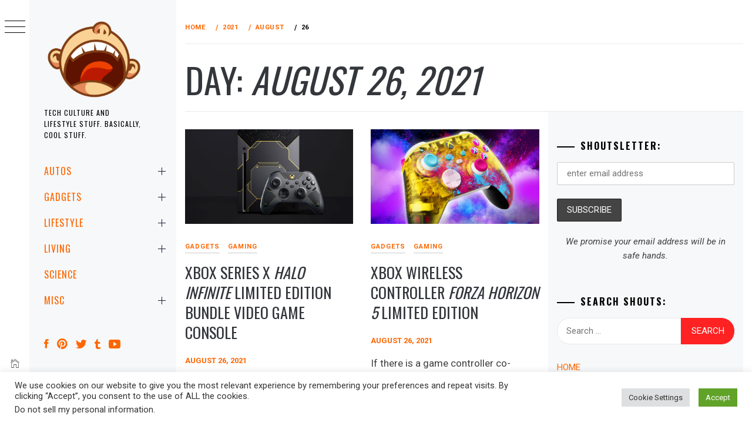

--- FILE ---
content_type: text/html; charset=UTF-8
request_url: https://mikeshouts.com/2021/08/26/
body_size: 19466
content:
<!DOCTYPE html>
<html lang="en-US">
    <head>
        <meta charset="UTF-8">
        <meta name="viewport" content="width=device-width, initial-scale=1.0, maximum-scale=1.0, user-scalable=no" />
        <link rel="profile" href="https://gmpg.org/xfn/11">
                <style type="text/css">
                        body .primary-background,
            body button:hover,
            body button:focus,
            body input[type="button"]:hover,
            body input[type="reset"]:hover,
            body input[type="reset"]:focus,
            body input[type="submit"]:hover,
            body input[type="submit"]:focus,
            body .widget .social-widget-menu ul li,
            body .comments-area .comment-list .reply,
            body .slide-categories a:hover,
            body .slide-categories a:focus,
            body .widget .social-widget-menu ul li:hover a:before,
            body .widget .social-widget-menu ul li:focus a:before,
            body .ham,
            body .ham:before,
            body .ham:after,
            body .btn-load-more {
                background: #33363b;
            }

            body .entry-title,
            body .entry-title a {
                color: #33363b;

            }

                        body .secondary-background,
            body .wp-block-quote,
            body button,
            body input[type="button"],
            body input[type="reset"],
            body input[type="submit"],
            body .widget.widget_minimal_grid_tab_posts_widget ul.nav-tabs li.active a,
            body .widget.widget_minimal_grid_tab_posts_widget ul.nav-tabs > li > a:focus,
            body .widget.widget_minimal_grid_tab_posts_widget ul.nav-tabs > li > a:hover,
            body .author-info .author-social > a:hover,
            body .author-info .author-social > a:focus,
            body .widget .social-widget-menu ul li a:before,
            body .widget .social-widget-menu ul li:hover,
            body .widget .social-widget-menu ul li:focus,
            body .moretag,
            body .moretag,
            body .thememattic-search-icon:before,
            body .slide-categories a,
            body .search-button.active .thememattic-search-icon:before,
            body .search-button.active .thememattic-search-icon:after,
            body .btn-load-more:hover,
            body .btn-load-more:focus,
            body .menu-description{
                background: #ff2222;
            }

            body.woocommerce #content input.button.alt:hover,
            body.woocommerce #respond input#submit.alt:hover,
            body.woocommerce a.button.alt:hover,
            body.woocommerce button.button.alt:hover,
            body.woocommerce input.button.alt:hover,
            body.woocommerce-page #content input.button.alt:hover,
            body.woocommerce-page #respond input#submit.alt:hover,
            body.woocommerce-page a.button.alt:hover,
            body.woocommerce-page button.button.alt:hover,
            body.woocommerce-page input.button.alt:hover,
            body.woocommerce #content input.button,
            body.woocommerce #respond input#submit,
            body.woocommerce a.button,
            body.woocommerce button.button,
            body.woocommerce input.button,
            body.woocommerce-page #content input.button,
            body.woocommerce-page #respond input#submit,
            body.woocommerce-page a.button,
            body.woocommerce-page button.button,
            body.woocommerce-page input.button,
            body.woocommerce #respond input#submit.alt,
            body.woocommerce a.button.alt,
            body.woocommerce button.button.alt,
            body.woocommerce input.button.alt,
            body.woocommerce .site span.onsale:hover,
            body.woocommerce .site span.onsale:focus,
            body.woocommerce-active .site .widget .onsale:hover,
            body.woocommerce-active .site .widget .onsale:focus{
                background: #ff2222;
            }

            body .sticky header:before,
            body a:hover,
            body a:focus,
            body a:active,
            body .main-navigation .menu-wrapper > ul > li.current-menu-item > a,
            body .main-navigation .menu-wrapper > ul > li:hover > a,
            body .main-navigation .menu-wrapper > ul > li:focus > a,
            body .sidr a:hover,
            body .sidr a:focus,
            body .page-numbers.current {
                color: #ff2222;
            }

            body .ajax-loader,
            body .thememattic-search-icon:after {
                border-color: #ff2222 !important;
            }

                        body .section-recommended.section-bg {
                background: #f9e3d2;
            }

                        body .section-recommended.section-bg .home-full-grid-cat-section,
            body .section-recommended.section-bg .home-full-grid-cat-section a {
                color: #333;
            }

                        body,
            body .primary-font,
            body .site .site-title,
            body .section-title{
                font-family: Roboto !important;
            }

                        body .main-navigation #primary-menu li a,
            body h1, body h2, body h3, body h4, body h5, body h6,
            body .secondary-font,
            body .prime-excerpt,
            body blockquote,
            body.single .entry-content:before, .page .entry-content:before {
                font-family: Oswald !important;
            }

                        body .site-title {
                font-size: 20px !important;
            }

                        body, body button, body input, body select, body textarea, body p {
                font-size: 15px !important;
            }

                        body h1 {
                font-size: 32px;
            }

                        body h2,
            h2.entry-title {
                font-size: 26px;
            }

            body.woocommerce ul.products li.product .woocommerce-loop-category__title,
            body.woocommerce ul.products li.product .woocommerce-loop-product__title,
            body.woocommerce ul.products li.product h3{
                font-size: 26px;
            }
                        body h3 {
                font-size: 24px;
            }

                        body h4 {
                font-size: 18px;
            }

                        body h5 {
                font-size: 14px;
            }

                        body .masonry-grid.masonry-col article .entry-content,
            body .masonry-grid.masonry-col article .entry-content p {
                font-size: 17px !important;
            }

                        body .footer-widget-area {
                background: #f6f8f9;
            }

                        body .footer-widget-area,
            body .site-footer .widget-title,
            body .site-footer,
            body .site-footer a,
            body .site-footer a:visited {
                color: #000;
            }

                    </style>
        <meta name='robots' content='noindex, follow' />
	<style>img:is([sizes="auto" i], [sizes^="auto," i]) { contain-intrinsic-size: 3000px 1500px }</style>
	
	<!-- This site is optimized with the Yoast SEO Premium plugin v22.6 (Yoast SEO v26.7) - https://yoast.com/wordpress/plugins/seo/ -->
	<title>August 26, 2021 -</title>
	<meta property="og:locale" content="en_US" />
	<meta property="og:type" content="website" />
	<meta property="og:title" content="August 26, 2021" />
	<meta property="og:url" content="https://mikeshouts.com/2021/08/26/" />
	<meta property="og:image" content="https://mikeshouts.com/wp-content/uploads/2013/11/mikeshouts-228-x-15-px.png" />
	<meta property="og:image:width" content="228" />
	<meta property="og:image:height" content="150" />
	<meta property="og:image:type" content="image/png" />
	<meta name="twitter:card" content="summary_large_image" />
	<meta name="twitter:site" content="@mikeshouts" />
	<script type="application/ld+json" class="yoast-schema-graph">{"@context":"https://schema.org","@graph":[{"@type":"CollectionPage","@id":"https://mikeshouts.com/2021/08/26/","url":"https://mikeshouts.com/2021/08/26/","name":"August 26, 2021 -","isPartOf":{"@id":"https://mikeshouts.com/#website"},"primaryImageOfPage":{"@id":"https://mikeshouts.com/2021/08/26/#primaryimage"},"image":{"@id":"https://mikeshouts.com/2021/08/26/#primaryimage"},"thumbnailUrl":"https://d2cdo4blch85n8.cloudfront.net/wp-content/uploads/2021/08/Xbox-Series-X-Halo-Infinite-Limited-Edition-Bundle-Featured-image.jpg","breadcrumb":{"@id":"https://mikeshouts.com/2021/08/26/#breadcrumb"},"inLanguage":"en-US"},{"@type":"ImageObject","inLanguage":"en-US","@id":"https://mikeshouts.com/2021/08/26/#primaryimage","url":"https://d2cdo4blch85n8.cloudfront.net/wp-content/uploads/2021/08/Xbox-Series-X-Halo-Infinite-Limited-Edition-Bundle-Featured-image.jpg","contentUrl":"https://d2cdo4blch85n8.cloudfront.net/wp-content/uploads/2021/08/Xbox-Series-X-Halo-Infinite-Limited-Edition-Bundle-Featured-image.jpg","width":2000,"height":1125,"caption":"Xbox Series X Halo Infinite Limited Edition Bundle"},{"@type":"BreadcrumbList","@id":"https://mikeshouts.com/2021/08/26/#breadcrumb","itemListElement":[{"@type":"ListItem","position":1,"name":"Home","item":"https://mikeshouts.com/"},{"@type":"ListItem","position":2,"name":"Archives for August 26, 2021"}]},{"@type":"WebSite","@id":"https://mikeshouts.com/#website","url":"https://mikeshouts.com/","name":"MIKESHOUTS","description":"Tech Culture and Lifestyle Stuff. Basically, Cool Stuff.","publisher":{"@id":"https://mikeshouts.com/#organization"},"potentialAction":[{"@type":"SearchAction","target":{"@type":"EntryPoint","urlTemplate":"https://mikeshouts.com/?s={search_term_string}"},"query-input":{"@type":"PropertyValueSpecification","valueRequired":true,"valueName":"search_term_string"}}],"inLanguage":"en-US"},{"@type":"Organization","@id":"https://mikeshouts.com/#organization","name":"Mikeshouts","url":"https://mikeshouts.com/","logo":{"@type":"ImageObject","inLanguage":"en-US","@id":"https://mikeshouts.com/#/schema/logo/image/","url":"https://mikeshouts.com/wp-content/uploads/2010/10/mikeshouts-branding-full-logo-sample-158x165px.png","contentUrl":"https://mikeshouts.com/wp-content/uploads/2010/10/mikeshouts-branding-full-logo-sample-158x165px.png","width":158,"height":165,"caption":"Mikeshouts"},"image":{"@id":"https://mikeshouts.com/#/schema/logo/image/"},"sameAs":["https://www.facebook.com/mikeshouts","https://x.com/mikeshouts","https://www.instagram.com/mikeshouts/","https://www.pinterest.com/mikeshouts/","https://www.youtube.com/channel/UCehnB988RpMhI0ZJc5FhDPg"]}]}</script>
	<!-- / Yoast SEO Premium plugin. -->


<link rel='dns-prefetch' href='//cdn.thememattic.com' />
<link rel='dns-prefetch' href='//www.googletagmanager.com' />
<link rel='dns-prefetch' href='//fonts.googleapis.com' />
<link rel="alternate" type="application/rss+xml" title=" &raquo; Feed" href="https://mikeshouts.com/feed/" />
<script type="text/javascript">
/* <![CDATA[ */
window._wpemojiSettings = {"baseUrl":"https:\/\/s.w.org\/images\/core\/emoji\/16.0.1\/72x72\/","ext":".png","svgUrl":"https:\/\/s.w.org\/images\/core\/emoji\/16.0.1\/svg\/","svgExt":".svg","source":{"concatemoji":"https:\/\/mikeshouts.com\/wp-includes\/js\/wp-emoji-release.min.js?ver=6.8.3"}};
/*! This file is auto-generated */
!function(s,n){var o,i,e;function c(e){try{var t={supportTests:e,timestamp:(new Date).valueOf()};sessionStorage.setItem(o,JSON.stringify(t))}catch(e){}}function p(e,t,n){e.clearRect(0,0,e.canvas.width,e.canvas.height),e.fillText(t,0,0);var t=new Uint32Array(e.getImageData(0,0,e.canvas.width,e.canvas.height).data),a=(e.clearRect(0,0,e.canvas.width,e.canvas.height),e.fillText(n,0,0),new Uint32Array(e.getImageData(0,0,e.canvas.width,e.canvas.height).data));return t.every(function(e,t){return e===a[t]})}function u(e,t){e.clearRect(0,0,e.canvas.width,e.canvas.height),e.fillText(t,0,0);for(var n=e.getImageData(16,16,1,1),a=0;a<n.data.length;a++)if(0!==n.data[a])return!1;return!0}function f(e,t,n,a){switch(t){case"flag":return n(e,"\ud83c\udff3\ufe0f\u200d\u26a7\ufe0f","\ud83c\udff3\ufe0f\u200b\u26a7\ufe0f")?!1:!n(e,"\ud83c\udde8\ud83c\uddf6","\ud83c\udde8\u200b\ud83c\uddf6")&&!n(e,"\ud83c\udff4\udb40\udc67\udb40\udc62\udb40\udc65\udb40\udc6e\udb40\udc67\udb40\udc7f","\ud83c\udff4\u200b\udb40\udc67\u200b\udb40\udc62\u200b\udb40\udc65\u200b\udb40\udc6e\u200b\udb40\udc67\u200b\udb40\udc7f");case"emoji":return!a(e,"\ud83e\udedf")}return!1}function g(e,t,n,a){var r="undefined"!=typeof WorkerGlobalScope&&self instanceof WorkerGlobalScope?new OffscreenCanvas(300,150):s.createElement("canvas"),o=r.getContext("2d",{willReadFrequently:!0}),i=(o.textBaseline="top",o.font="600 32px Arial",{});return e.forEach(function(e){i[e]=t(o,e,n,a)}),i}function t(e){var t=s.createElement("script");t.src=e,t.defer=!0,s.head.appendChild(t)}"undefined"!=typeof Promise&&(o="wpEmojiSettingsSupports",i=["flag","emoji"],n.supports={everything:!0,everythingExceptFlag:!0},e=new Promise(function(e){s.addEventListener("DOMContentLoaded",e,{once:!0})}),new Promise(function(t){var n=function(){try{var e=JSON.parse(sessionStorage.getItem(o));if("object"==typeof e&&"number"==typeof e.timestamp&&(new Date).valueOf()<e.timestamp+604800&&"object"==typeof e.supportTests)return e.supportTests}catch(e){}return null}();if(!n){if("undefined"!=typeof Worker&&"undefined"!=typeof OffscreenCanvas&&"undefined"!=typeof URL&&URL.createObjectURL&&"undefined"!=typeof Blob)try{var e="postMessage("+g.toString()+"("+[JSON.stringify(i),f.toString(),p.toString(),u.toString()].join(",")+"));",a=new Blob([e],{type:"text/javascript"}),r=new Worker(URL.createObjectURL(a),{name:"wpTestEmojiSupports"});return void(r.onmessage=function(e){c(n=e.data),r.terminate(),t(n)})}catch(e){}c(n=g(i,f,p,u))}t(n)}).then(function(e){for(var t in e)n.supports[t]=e[t],n.supports.everything=n.supports.everything&&n.supports[t],"flag"!==t&&(n.supports.everythingExceptFlag=n.supports.everythingExceptFlag&&n.supports[t]);n.supports.everythingExceptFlag=n.supports.everythingExceptFlag&&!n.supports.flag,n.DOMReady=!1,n.readyCallback=function(){n.DOMReady=!0}}).then(function(){return e}).then(function(){var e;n.supports.everything||(n.readyCallback(),(e=n.source||{}).concatemoji?t(e.concatemoji):e.wpemoji&&e.twemoji&&(t(e.twemoji),t(e.wpemoji)))}))}((window,document),window._wpemojiSettings);
/* ]]> */
</script>
<style id='wp-emoji-styles-inline-css' type='text/css'>

	img.wp-smiley, img.emoji {
		display: inline !important;
		border: none !important;
		box-shadow: none !important;
		height: 1em !important;
		width: 1em !important;
		margin: 0 0.07em !important;
		vertical-align: -0.1em !important;
		background: none !important;
		padding: 0 !important;
	}
</style>
<link rel='stylesheet' id='wp-block-library-css' href='https://mikeshouts.com/wp-includes/css/dist/block-library/style.min.css?ver=6.8.3' type='text/css' media='all' />
<style id='classic-theme-styles-inline-css' type='text/css'>
/*! This file is auto-generated */
.wp-block-button__link{color:#fff;background-color:#32373c;border-radius:9999px;box-shadow:none;text-decoration:none;padding:calc(.667em + 2px) calc(1.333em + 2px);font-size:1.125em}.wp-block-file__button{background:#32373c;color:#fff;text-decoration:none}
</style>
<style id='global-styles-inline-css' type='text/css'>
:root{--wp--preset--aspect-ratio--square: 1;--wp--preset--aspect-ratio--4-3: 4/3;--wp--preset--aspect-ratio--3-4: 3/4;--wp--preset--aspect-ratio--3-2: 3/2;--wp--preset--aspect-ratio--2-3: 2/3;--wp--preset--aspect-ratio--16-9: 16/9;--wp--preset--aspect-ratio--9-16: 9/16;--wp--preset--color--black: #000000;--wp--preset--color--cyan-bluish-gray: #abb8c3;--wp--preset--color--white: #ffffff;--wp--preset--color--pale-pink: #f78da7;--wp--preset--color--vivid-red: #cf2e2e;--wp--preset--color--luminous-vivid-orange: #ff6900;--wp--preset--color--luminous-vivid-amber: #fcb900;--wp--preset--color--light-green-cyan: #7bdcb5;--wp--preset--color--vivid-green-cyan: #00d084;--wp--preset--color--pale-cyan-blue: #8ed1fc;--wp--preset--color--vivid-cyan-blue: #0693e3;--wp--preset--color--vivid-purple: #9b51e0;--wp--preset--gradient--vivid-cyan-blue-to-vivid-purple: linear-gradient(135deg,rgba(6,147,227,1) 0%,rgb(155,81,224) 100%);--wp--preset--gradient--light-green-cyan-to-vivid-green-cyan: linear-gradient(135deg,rgb(122,220,180) 0%,rgb(0,208,130) 100%);--wp--preset--gradient--luminous-vivid-amber-to-luminous-vivid-orange: linear-gradient(135deg,rgba(252,185,0,1) 0%,rgba(255,105,0,1) 100%);--wp--preset--gradient--luminous-vivid-orange-to-vivid-red: linear-gradient(135deg,rgba(255,105,0,1) 0%,rgb(207,46,46) 100%);--wp--preset--gradient--very-light-gray-to-cyan-bluish-gray: linear-gradient(135deg,rgb(238,238,238) 0%,rgb(169,184,195) 100%);--wp--preset--gradient--cool-to-warm-spectrum: linear-gradient(135deg,rgb(74,234,220) 0%,rgb(151,120,209) 20%,rgb(207,42,186) 40%,rgb(238,44,130) 60%,rgb(251,105,98) 80%,rgb(254,248,76) 100%);--wp--preset--gradient--blush-light-purple: linear-gradient(135deg,rgb(255,206,236) 0%,rgb(152,150,240) 100%);--wp--preset--gradient--blush-bordeaux: linear-gradient(135deg,rgb(254,205,165) 0%,rgb(254,45,45) 50%,rgb(107,0,62) 100%);--wp--preset--gradient--luminous-dusk: linear-gradient(135deg,rgb(255,203,112) 0%,rgb(199,81,192) 50%,rgb(65,88,208) 100%);--wp--preset--gradient--pale-ocean: linear-gradient(135deg,rgb(255,245,203) 0%,rgb(182,227,212) 50%,rgb(51,167,181) 100%);--wp--preset--gradient--electric-grass: linear-gradient(135deg,rgb(202,248,128) 0%,rgb(113,206,126) 100%);--wp--preset--gradient--midnight: linear-gradient(135deg,rgb(2,3,129) 0%,rgb(40,116,252) 100%);--wp--preset--font-size--small: 13px;--wp--preset--font-size--medium: 20px;--wp--preset--font-size--large: 36px;--wp--preset--font-size--x-large: 42px;--wp--preset--spacing--20: 0.44rem;--wp--preset--spacing--30: 0.67rem;--wp--preset--spacing--40: 1rem;--wp--preset--spacing--50: 1.5rem;--wp--preset--spacing--60: 2.25rem;--wp--preset--spacing--70: 3.38rem;--wp--preset--spacing--80: 5.06rem;--wp--preset--shadow--natural: 6px 6px 9px rgba(0, 0, 0, 0.2);--wp--preset--shadow--deep: 12px 12px 50px rgba(0, 0, 0, 0.4);--wp--preset--shadow--sharp: 6px 6px 0px rgba(0, 0, 0, 0.2);--wp--preset--shadow--outlined: 6px 6px 0px -3px rgba(255, 255, 255, 1), 6px 6px rgba(0, 0, 0, 1);--wp--preset--shadow--crisp: 6px 6px 0px rgba(0, 0, 0, 1);}:where(.is-layout-flex){gap: 0.5em;}:where(.is-layout-grid){gap: 0.5em;}body .is-layout-flex{display: flex;}.is-layout-flex{flex-wrap: wrap;align-items: center;}.is-layout-flex > :is(*, div){margin: 0;}body .is-layout-grid{display: grid;}.is-layout-grid > :is(*, div){margin: 0;}:where(.wp-block-columns.is-layout-flex){gap: 2em;}:where(.wp-block-columns.is-layout-grid){gap: 2em;}:where(.wp-block-post-template.is-layout-flex){gap: 1.25em;}:where(.wp-block-post-template.is-layout-grid){gap: 1.25em;}.has-black-color{color: var(--wp--preset--color--black) !important;}.has-cyan-bluish-gray-color{color: var(--wp--preset--color--cyan-bluish-gray) !important;}.has-white-color{color: var(--wp--preset--color--white) !important;}.has-pale-pink-color{color: var(--wp--preset--color--pale-pink) !important;}.has-vivid-red-color{color: var(--wp--preset--color--vivid-red) !important;}.has-luminous-vivid-orange-color{color: var(--wp--preset--color--luminous-vivid-orange) !important;}.has-luminous-vivid-amber-color{color: var(--wp--preset--color--luminous-vivid-amber) !important;}.has-light-green-cyan-color{color: var(--wp--preset--color--light-green-cyan) !important;}.has-vivid-green-cyan-color{color: var(--wp--preset--color--vivid-green-cyan) !important;}.has-pale-cyan-blue-color{color: var(--wp--preset--color--pale-cyan-blue) !important;}.has-vivid-cyan-blue-color{color: var(--wp--preset--color--vivid-cyan-blue) !important;}.has-vivid-purple-color{color: var(--wp--preset--color--vivid-purple) !important;}.has-black-background-color{background-color: var(--wp--preset--color--black) !important;}.has-cyan-bluish-gray-background-color{background-color: var(--wp--preset--color--cyan-bluish-gray) !important;}.has-white-background-color{background-color: var(--wp--preset--color--white) !important;}.has-pale-pink-background-color{background-color: var(--wp--preset--color--pale-pink) !important;}.has-vivid-red-background-color{background-color: var(--wp--preset--color--vivid-red) !important;}.has-luminous-vivid-orange-background-color{background-color: var(--wp--preset--color--luminous-vivid-orange) !important;}.has-luminous-vivid-amber-background-color{background-color: var(--wp--preset--color--luminous-vivid-amber) !important;}.has-light-green-cyan-background-color{background-color: var(--wp--preset--color--light-green-cyan) !important;}.has-vivid-green-cyan-background-color{background-color: var(--wp--preset--color--vivid-green-cyan) !important;}.has-pale-cyan-blue-background-color{background-color: var(--wp--preset--color--pale-cyan-blue) !important;}.has-vivid-cyan-blue-background-color{background-color: var(--wp--preset--color--vivid-cyan-blue) !important;}.has-vivid-purple-background-color{background-color: var(--wp--preset--color--vivid-purple) !important;}.has-black-border-color{border-color: var(--wp--preset--color--black) !important;}.has-cyan-bluish-gray-border-color{border-color: var(--wp--preset--color--cyan-bluish-gray) !important;}.has-white-border-color{border-color: var(--wp--preset--color--white) !important;}.has-pale-pink-border-color{border-color: var(--wp--preset--color--pale-pink) !important;}.has-vivid-red-border-color{border-color: var(--wp--preset--color--vivid-red) !important;}.has-luminous-vivid-orange-border-color{border-color: var(--wp--preset--color--luminous-vivid-orange) !important;}.has-luminous-vivid-amber-border-color{border-color: var(--wp--preset--color--luminous-vivid-amber) !important;}.has-light-green-cyan-border-color{border-color: var(--wp--preset--color--light-green-cyan) !important;}.has-vivid-green-cyan-border-color{border-color: var(--wp--preset--color--vivid-green-cyan) !important;}.has-pale-cyan-blue-border-color{border-color: var(--wp--preset--color--pale-cyan-blue) !important;}.has-vivid-cyan-blue-border-color{border-color: var(--wp--preset--color--vivid-cyan-blue) !important;}.has-vivid-purple-border-color{border-color: var(--wp--preset--color--vivid-purple) !important;}.has-vivid-cyan-blue-to-vivid-purple-gradient-background{background: var(--wp--preset--gradient--vivid-cyan-blue-to-vivid-purple) !important;}.has-light-green-cyan-to-vivid-green-cyan-gradient-background{background: var(--wp--preset--gradient--light-green-cyan-to-vivid-green-cyan) !important;}.has-luminous-vivid-amber-to-luminous-vivid-orange-gradient-background{background: var(--wp--preset--gradient--luminous-vivid-amber-to-luminous-vivid-orange) !important;}.has-luminous-vivid-orange-to-vivid-red-gradient-background{background: var(--wp--preset--gradient--luminous-vivid-orange-to-vivid-red) !important;}.has-very-light-gray-to-cyan-bluish-gray-gradient-background{background: var(--wp--preset--gradient--very-light-gray-to-cyan-bluish-gray) !important;}.has-cool-to-warm-spectrum-gradient-background{background: var(--wp--preset--gradient--cool-to-warm-spectrum) !important;}.has-blush-light-purple-gradient-background{background: var(--wp--preset--gradient--blush-light-purple) !important;}.has-blush-bordeaux-gradient-background{background: var(--wp--preset--gradient--blush-bordeaux) !important;}.has-luminous-dusk-gradient-background{background: var(--wp--preset--gradient--luminous-dusk) !important;}.has-pale-ocean-gradient-background{background: var(--wp--preset--gradient--pale-ocean) !important;}.has-electric-grass-gradient-background{background: var(--wp--preset--gradient--electric-grass) !important;}.has-midnight-gradient-background{background: var(--wp--preset--gradient--midnight) !important;}.has-small-font-size{font-size: var(--wp--preset--font-size--small) !important;}.has-medium-font-size{font-size: var(--wp--preset--font-size--medium) !important;}.has-large-font-size{font-size: var(--wp--preset--font-size--large) !important;}.has-x-large-font-size{font-size: var(--wp--preset--font-size--x-large) !important;}
:where(.wp-block-post-template.is-layout-flex){gap: 1.25em;}:where(.wp-block-post-template.is-layout-grid){gap: 1.25em;}
:where(.wp-block-columns.is-layout-flex){gap: 2em;}:where(.wp-block-columns.is-layout-grid){gap: 2em;}
:root :where(.wp-block-pullquote){font-size: 1.5em;line-height: 1.6;}
</style>
<link rel='stylesheet' id='contact-form-7-css' href='https://mikeshouts.com/wp-content/plugins/contact-form-7/includes/css/styles.css?ver=6.1.4' type='text/css' media='all' />
<link rel='stylesheet' id='cookie-law-info-css' href='https://mikeshouts.com/wp-content/plugins/cookie-law-info/legacy/public/css/cookie-law-info-public.css?ver=3.3.9.1' type='text/css' media='all' />
<link rel='stylesheet' id='cookie-law-info-gdpr-css' href='https://mikeshouts.com/wp-content/plugins/cookie-law-info/legacy/public/css/cookie-law-info-gdpr.css?ver=3.3.9.1' type='text/css' media='all' />
<link rel='stylesheet' id='mashsb-styles-css' href='https://mikeshouts.com/wp-content/plugins/mashsharer/assets/css/mashsb.min.css?ver=4.0.47' type='text/css' media='all' />
<style id='mashsb-styles-inline-css' type='text/css'>
.mashsb-count {color:#cccccc;}@media only screen and (min-width:568px){.mashsb-buttons a {min-width: 120px;}}.mashsb-container {
    margin: 0 auto;
    max-width: 500px;
}
</style>
<link rel='stylesheet' id='mc4wp-form-themes-css' href='https://mikeshouts.com/wp-content/plugins/mailchimp-for-wp/assets/css/form-themes.css?ver=4.10.9' type='text/css' media='all' />
<link rel='stylesheet' id='ionicons-css' href='https://mikeshouts.com/wp-content/themes/minimal-grid/assets/lib/ionicons/css/ionicons.min.css?ver=6.8.3' type='text/css' media='all' />
<link rel='stylesheet' id='bootstrap-css' href='https://mikeshouts.com/wp-content/themes/minimal-grid/assets/lib/bootstrap/css/bootstrap.min.css?ver=6.8.3' type='text/css' media='all' />
<link rel='stylesheet' id='magnific-popup-css' href='https://mikeshouts.com/wp-content/themes/minimal-grid/assets/lib/magnific-popup/magnific-popup.css?ver=6.8.3' type='text/css' media='all' />
<link rel='stylesheet' id='slick-css' href='https://mikeshouts.com/wp-content/themes/minimal-grid/assets/lib/slick/css/slick.min.css?ver=6.8.3' type='text/css' media='all' />
<link rel='stylesheet' id='mediaelement-css' href='https://mikeshouts.com/wp-includes/js/mediaelement/mediaelementplayer-legacy.min.css?ver=4.2.17' type='text/css' media='all' />
<link rel='stylesheet' id='wp-mediaelement-css' href='https://mikeshouts.com/wp-includes/js/mediaelement/wp-mediaelement.min.css?ver=6.8.3' type='text/css' media='all' />
<link rel='stylesheet' id='minimal-grid-style-css' href='https://mikeshouts.com/wp-content/themes/minimal-grid/style.css?ver=6.8.3' type='text/css' media='all' />
<link crossorigin="anonymous" rel='stylesheet' id='minimal-grid-google-fonts-css' href='https://fonts.googleapis.com/css?family=Roboto:300,300i,400,400i,500,700|Oswald:400,300,700' type='text/css' media='all' />
<link rel='stylesheet' id='tablepress-default-css' href='https://mikeshouts.com/wp-content/plugins/tablepress/css/build/default.css?ver=3.2.6' type='text/css' media='all' />
<script type="text/javascript" src="https://mikeshouts.com/wp-includes/js/tinymce/tinymce.min.js?ver=49110-20250317" id="wp-tinymce-root-js"></script>
<script type="text/javascript" src="https://mikeshouts.com/wp-includes/js/tinymce/plugins/compat3x/plugin.min.js?ver=49110-20250317" id="wp-tinymce-js"></script>
<script type="text/javascript" src="https://mikeshouts.com/wp-includes/js/jquery/jquery.min.js?ver=3.7.1" id="jquery-core-js"></script>
<script type="text/javascript" src="https://mikeshouts.com/wp-includes/js/jquery/jquery-migrate.min.js?ver=3.4.1" id="jquery-migrate-js"></script>
<script type="text/javascript" id="cookie-law-info-js-extra">
/* <![CDATA[ */
var Cli_Data = {"nn_cookie_ids":[],"cookielist":[],"non_necessary_cookies":[],"ccpaEnabled":"1","ccpaRegionBased":"","ccpaBarEnabled":"","strictlyEnabled":["necessary","obligatoire"],"ccpaType":"ccpa_gdpr","js_blocking":"1","custom_integration":"","triggerDomRefresh":"","secure_cookies":""};
var cli_cookiebar_settings = {"animate_speed_hide":"500","animate_speed_show":"500","background":"#FFF","border":"#b1a6a6c2","border_on":"","button_1_button_colour":"#61a229","button_1_button_hover":"#4e8221","button_1_link_colour":"#fff","button_1_as_button":"1","button_1_new_win":"","button_2_button_colour":"#333","button_2_button_hover":"#292929","button_2_link_colour":"#444","button_2_as_button":"","button_2_hidebar":"","button_3_button_colour":"#dedfe0","button_3_button_hover":"#b2b2b3","button_3_link_colour":"#333333","button_3_as_button":"1","button_3_new_win":"","button_4_button_colour":"#dedfe0","button_4_button_hover":"#b2b2b3","button_4_link_colour":"#333333","button_4_as_button":"1","button_7_button_colour":"#61a229","button_7_button_hover":"#4e8221","button_7_link_colour":"#fff","button_7_as_button":"1","button_7_new_win":"","font_family":"inherit","header_fix":"","notify_animate_hide":"1","notify_animate_show":"","notify_div_id":"#cookie-law-info-bar","notify_position_horizontal":"right","notify_position_vertical":"bottom","scroll_close":"","scroll_close_reload":"","accept_close_reload":"","reject_close_reload":"","showagain_tab":"","showagain_background":"#fff","showagain_border":"#000","showagain_div_id":"#cookie-law-info-again","showagain_x_position":"100px","text":"#333333","show_once_yn":"","show_once":"10000","logging_on":"","as_popup":"","popup_overlay":"1","bar_heading_text":"","cookie_bar_as":"banner","popup_showagain_position":"bottom-right","widget_position":"left"};
var log_object = {"ajax_url":"https:\/\/mikeshouts.com\/wp-admin\/admin-ajax.php"};
/* ]]> */
</script>
<script type="text/javascript" src="https://mikeshouts.com/wp-content/plugins/cookie-law-info/legacy/public/js/cookie-law-info-public.js?ver=3.3.9.1" id="cookie-law-info-js"></script>
<script type="text/javascript" id="cookie-law-info-ccpa-js-extra">
/* <![CDATA[ */
var ccpa_data = {"opt_out_prompt":"Do you really wish to opt out?","opt_out_confirm":"Confirm","opt_out_cancel":"Cancel"};
/* ]]> */
</script>
<script type="text/javascript" src="https://mikeshouts.com/wp-content/plugins/cookie-law-info/legacy/admin/modules/ccpa/assets/js/cookie-law-info-ccpa.js?ver=3.3.9.1" id="cookie-law-info-ccpa-js"></script>
<script type="text/javascript" id="mashsb-js-extra">
/* <![CDATA[ */
var mashsb = {"shares":"201","round_shares":"","animate_shares":"0","dynamic_buttons":"0","share_url":"https:\/\/mikeshouts.com\/xbox-series-x-halo-infinite-limited-edition-bundle\/","title":"Xbox+Series+X+Halo+Infinite+Limited+Edition+Bundle+Video+Game+Console","image":"https:\/\/d2cdo4blch85n8.cloudfront.net\/wp-content\/uploads\/2021\/08\/Xbox-Series-X-Halo-Infinite-Limited-Edition-Bundle-Featured-image.jpg","desc":"What are the odds that a person is a huge fan of Halo and does not yet own an Xbox Series X video game console? If you haven\u2019t, well then, the Xbox Series X Halo \u2026","hashtag":"mikeshouts","subscribe":"content","subscribe_url":"","activestatus":"1","singular":"0","twitter_popup":"1","refresh":"0","nonce":"876a03047a","postid":"","servertime":"1769783561","ajaxurl":"https:\/\/mikeshouts.com\/wp-admin\/admin-ajax.php"};
/* ]]> */
</script>
<script type="text/javascript" src="https://mikeshouts.com/wp-content/plugins/mashsharer/assets/js/mashsb.min.js?ver=4.0.47" id="mashsb-js"></script>

<!-- Google tag (gtag.js) snippet added by Site Kit -->
<!-- Google Analytics snippet added by Site Kit -->
<script type="text/javascript" src="https://www.googletagmanager.com/gtag/js?id=G-3BTPNWD6TH" id="google_gtagjs-js" async></script>
<script type="text/javascript" id="google_gtagjs-js-after">
/* <![CDATA[ */
window.dataLayer = window.dataLayer || [];function gtag(){dataLayer.push(arguments);}
gtag("set","linker",{"domains":["mikeshouts.com"]});
gtag("js", new Date());
gtag("set", "developer_id.dZTNiMT", true);
gtag("config", "G-3BTPNWD6TH");
/* ]]> */
</script>
<link rel="https://api.w.org/" href="https://mikeshouts.com/wp-json/" /><link rel="EditURI" type="application/rsd+xml" title="RSD" href="https://mikeshouts.com/xmlrpc.php?rsd" />
<meta name="generator" content="WordPress 6.8.3" />
<!-- auto ad code generated by Easy Google AdSense plugin v1.0.13 --><script async src="https://pagead2.googlesyndication.com/pagead/js/adsbygoogle.js?client=ca-pub-4256646498350797" crossorigin="anonymous"></script><!-- Easy Google AdSense plugin --><meta name="generator" content="Site Kit by Google 1.168.0" /><!-- There is no amphtml version available for this URL. --><link rel="icon" href="https://d2cdo4blch85n8.cloudfront.net/wp-content/uploads/2021/10/cropped-android-chrome-512x512-1-2-32x32.png" sizes="32x32" />
<link rel="icon" href="https://d2cdo4blch85n8.cloudfront.net/wp-content/uploads/2021/10/cropped-android-chrome-512x512-1-2-192x192.png" sizes="192x192" />
<link rel="apple-touch-icon" href="https://d2cdo4blch85n8.cloudfront.net/wp-content/uploads/2021/10/cropped-android-chrome-512x512-1-2-180x180.png" />
<meta name="msapplication-TileImage" content="https://d2cdo4blch85n8.cloudfront.net/wp-content/uploads/2021/10/cropped-android-chrome-512x512-1-2-270x270.png" />
		<style type="text/css" id="wp-custom-css">
			/* unvisited link */
a:link {
  color: #FF6600;
}

/* visited link */
a:visited {
  color: purple;
}

/* mouse over link */
a:hover {
  color: hotpink;
}

/* selected link */
a:active {
  color: blue;
}		</style>
			<!-- Fonts Plugin CSS - https://fontsplugin.com/ -->
	<style>
			</style>
	<!-- Fonts Plugin CSS -->
	    </head>
<body class="archive date wp-custom-logo wp-theme-minimal-grid extended-menu hfeed thememattic-full-layout right-sidebar">


    <div class="preloader">
        <div class="loader-wrapper">
            <div id="loader"></div>
        </div>
    </div>


    <aside id="thememattic-aside" class="aside-panel">
        <div class="menu-mobile">
            <div class="trigger-nav">
                <div class="trigger-icon nav-toogle menu-mobile-toogle">
                    <a class="trigger-icon" href="javascript:void(0)">
                        <span class="icon-bar top"></span>
                        <span class="icon-bar middle"></span>
                        <span class="icon-bar bottom"></span>
                    </a>
                </div>
            </div>
            <div class="trigger-nav-right">
                <ul class="nav-right-options">
                    <li>
                        <span class="icon-search">
                            <i class="thememattic-icon ion-ios-search"></i>
                        </span>
                    </li>
                    <li>
                        <a class="site-logo site-logo-mobile" href="https://mikeshouts.com">
                            <i class="thememattic-icon ion-ios-home-outline"></i>
                        </a>
                    </li>
                </ul>
            </div>
        </div>

        <div class="aside-menu">
            <div class="nav-panel">
                <div class="trigger-nav">
                    <div class="trigger-icon trigger-icon-wraper nav-toogle nav-panel-toogle">
                        <a class="trigger-icon" href="javascript:void(0)">
                            <span class="icon-bar top"></span>
                            <span class="icon-bar middle"></span>
                            <span class="icon-bar bottom"></span>
                        </a>
                    </div>
                </div>
                <div class="asidepanel-icon">
                    <div class="asidepanel-icon__item">
                        <div class="contact-icons">
                            <a class="" href="https://mikeshouts.com">
                                <i class="thememattic-icon ion-ios-home-outline"></i>
                            </a>
                        </div>
                    </div>

                    <div class="asidepanel-icon__item">
                        <div class="contact-icons">
                        <span class="icon-search">
                            <i class="thememattic-icon ion-ios-search"></i>
                        </span>
                        </div>
                    </div>
                                            <div class="asidepanel-icon__item">
                            <div class="contact-icons">
                                                                <a href="/cdn-cgi/l/email-protection#63100c0e060c0d0623061b020e130f064d000c0e" target="_blank">
                                <span class="thememattic-icon ion-ios-email-outline"></span>
                                </a>
                            </div>
                        </div>
                                    </div>
            </div>
            <div class="menu-panel">
                <div class="menu-panel-wrapper">
                    <div class="site-branding">
                        <a href="https://mikeshouts.com/" class="custom-logo-link" rel="home"><img width="512" height="429" src="https://d2cdo4blch85n8.cloudfront.net/wp-content/uploads/2024/04/android-chrome-512x429-1.png" class="custom-logo" alt="Mikeshouts Logo 512x429 pixels" decoding="async" fetchpriority="high" srcset="https://d2cdo4blch85n8.cloudfront.net/wp-content/uploads/2024/04/android-chrome-512x429-1.png 512w, https://d2cdo4blch85n8.cloudfront.net/wp-content/uploads/2024/04/android-chrome-512x429-1-480x402.png 480w" sizes="(max-width: 512px) 100vw, 512px" /></a>                            <p class="site-title"><a href="https://mikeshouts.com/"
                                                     rel="home"></a></p>
                                                    <p class="site-description secondary-font">
                                Tech Culture and Lifestyle Stuff. Basically, Cool Stuff.                            </p>
                                            </div>
                    <div class="thememattic-navigation">
                        <nav id="site-navigation" class="main-navigation">
                            <span class="toggle-menu" aria-controls="primary-menu" aria-expanded="false">
                                 <span class="screen-reader-text">
                                    Primary Menu                                </span>
                                <i class="ham"></i>
                            </span>
                            <div class="menu-wrapper"><ul id="primary-menu" class="menu"><li id="menu-item-34000" class="menu-item menu-item-type-taxonomy menu-item-object-category menu-item-has-children menu-item-34000"><a href="https://mikeshouts.com/category/autos/">AUTOS</a>
<ul class="sub-menu">
	<li id="menu-item-34001" class="menu-item menu-item-type-taxonomy menu-item-object-category menu-item-34001"><a href="https://mikeshouts.com/category/autos/aircraft-autos/">AIRCRAFT</a></li>
	<li id="menu-item-34002" class="menu-item menu-item-type-taxonomy menu-item-object-category menu-item-34002"><a href="https://mikeshouts.com/category/autos/bicycles-autos/">BICYCLES</a></li>
	<li id="menu-item-34003" class="menu-item menu-item-type-taxonomy menu-item-object-category menu-item-34003"><a href="https://mikeshouts.com/category/autos/boats-autos/">BOATS</a></li>
	<li id="menu-item-34004" class="menu-item menu-item-type-taxonomy menu-item-object-category menu-item-34004"><a href="https://mikeshouts.com/category/autos/cars-autos/">CARS</a></li>
	<li id="menu-item-34005" class="menu-item menu-item-type-taxonomy menu-item-object-category menu-item-34005"><a href="https://mikeshouts.com/category/autos/motorcycles-autos/">MOTORCYCLES</a></li>
	<li id="menu-item-34006" class="menu-item menu-item-type-taxonomy menu-item-object-category menu-item-34006"><a href="https://mikeshouts.com/category/autos/others-autos/">OTHERS</a></li>
</ul>
</li>
<li id="menu-item-34007" class="menu-item menu-item-type-taxonomy menu-item-object-category menu-item-has-children menu-item-34007"><a href="https://mikeshouts.com/category/gadgets/">GADGETS</a>
<ul class="sub-menu">
	<li id="menu-item-34008" class="menu-item menu-item-type-taxonomy menu-item-object-category menu-item-34008"><a href="https://mikeshouts.com/category/gadgets/accessories-gadgets/">ACCESSORIES</a></li>
	<li id="menu-item-34009" class="menu-item menu-item-type-taxonomy menu-item-object-category menu-item-34009"><a href="https://mikeshouts.com/category/gadgets/computing-gadgets/">COMPUTING</a></li>
	<li id="menu-item-34010" class="menu-item menu-item-type-taxonomy menu-item-object-category menu-item-34010"><a href="https://mikeshouts.com/category/gadgets/gaming-gadgets/">GAMING</a></li>
	<li id="menu-item-34011" class="menu-item menu-item-type-taxonomy menu-item-object-category menu-item-34011"><a href="https://mikeshouts.com/category/gadgets/imaging-gadgets/">IMAGING</a></li>
	<li id="menu-item-34012" class="menu-item menu-item-type-taxonomy menu-item-object-category menu-item-34012"><a href="https://mikeshouts.com/category/gadgets/mobile-gadgets/">MOBILE</a></li>
	<li id="menu-item-34013" class="menu-item menu-item-type-taxonomy menu-item-object-category menu-item-34013"><a href="https://mikeshouts.com/category/gadgets/audiovisual-gadgets/">AUDIO/VISUAL</a></li>
</ul>
</li>
<li id="menu-item-34014" class="menu-item menu-item-type-taxonomy menu-item-object-category menu-item-has-children menu-item-34014"><a href="https://mikeshouts.com/category/lifestyle/">LIFESTYLE</a>
<ul class="sub-menu">
	<li id="menu-item-34015" class="menu-item menu-item-type-taxonomy menu-item-object-category menu-item-34015"><a href="https://mikeshouts.com/category/lifestyle/bags-lifestyle/">BAGS</a></li>
	<li id="menu-item-34016" class="menu-item menu-item-type-taxonomy menu-item-object-category menu-item-34016"><a href="https://mikeshouts.com/category/lifestyle/collectibles-lifestyle/">COLLECTIBLES</a></li>
	<li id="menu-item-34017" class="menu-item menu-item-type-taxonomy menu-item-object-category menu-item-34017"><a href="https://mikeshouts.com/category/lifestyle/entertainment-lifestyle/">ENTERTAINMENT</a></li>
	<li id="menu-item-34018" class="menu-item menu-item-type-taxonomy menu-item-object-category menu-item-34018"><a href="https://mikeshouts.com/category/lifestyle/fashion-lifestyle/">FASHION</a></li>
	<li id="menu-item-34019" class="menu-item menu-item-type-taxonomy menu-item-object-category menu-item-34019"><a href="https://mikeshouts.com/category/lifestyle/hobbies-lifestyle/">HOBBIES</a></li>
	<li id="menu-item-34020" class="menu-item menu-item-type-taxonomy menu-item-object-category menu-item-34020"><a href="https://mikeshouts.com/category/lifestyle/toys-lifestyle/">TOYS</a></li>
	<li id="menu-item-34021" class="menu-item menu-item-type-taxonomy menu-item-object-category menu-item-34021"><a href="https://mikeshouts.com/category/lifestyle/travel-lifestyle/">TRAVEL</a></li>
</ul>
</li>
<li id="menu-item-34022" class="menu-item menu-item-type-taxonomy menu-item-object-category menu-item-has-children menu-item-34022"><a href="https://mikeshouts.com/category/living/">LIVING</a>
<ul class="sub-menu">
	<li id="menu-item-34023" class="menu-item menu-item-type-taxonomy menu-item-object-category menu-item-34023"><a href="https://mikeshouts.com/category/living/architecture/">ARCHITECTURE</a></li>
	<li id="menu-item-34024" class="menu-item menu-item-type-taxonomy menu-item-object-category menu-item-34024"><a href="https://mikeshouts.com/category/living/art-living/">ART</a></li>
	<li id="menu-item-34025" class="menu-item menu-item-type-taxonomy menu-item-object-category menu-item-34025"><a href="https://mikeshouts.com/category/living/camping-living/">CAMPING</a></li>
	<li id="menu-item-34026" class="menu-item menu-item-type-taxonomy menu-item-object-category menu-item-34026"><a href="https://mikeshouts.com/category/living/home/">HOME</a></li>
	<li id="menu-item-34027" class="menu-item menu-item-type-taxonomy menu-item-object-category menu-item-34027"><a href="https://mikeshouts.com/category/living/kitchen/">KITCHEN</a></li>
	<li id="menu-item-34028" class="menu-item menu-item-type-taxonomy menu-item-object-category menu-item-34028"><a href="https://mikeshouts.com/category/living/stationery-living/">STATIONERY</a></li>
</ul>
</li>
<li id="menu-item-34032" class="menu-item menu-item-type-taxonomy menu-item-object-category menu-item-34032"><a href="https://mikeshouts.com/category/science/">SCIENCE</a></li>
<li id="menu-item-34029" class="menu-item menu-item-type-taxonomy menu-item-object-category menu-item-has-children menu-item-34029"><a href="https://mikeshouts.com/category/misc/">MISC</a>
<ul class="sub-menu">
	<li id="menu-item-34030" class="menu-item menu-item-type-taxonomy menu-item-object-category menu-item-34030"><a href="https://mikeshouts.com/category/misc/announcements/">ANNOUNCEMENTS</a></li>
	<li id="menu-item-34031" class="menu-item menu-item-type-taxonomy menu-item-object-category menu-item-34031"><a href="https://mikeshouts.com/category/misc/others/">OTHERS</a></li>
</ul>
</li>
</ul></div>                        </nav><!-- #site-navigation -->
                                                    <div class="header-social-icon hidden-xs">
                                <div class="social-icons">
                                    <div class="menu-get-social-container"><ul id="social-menu" class=""><li id="menu-item-156912" class="menu-item menu-item-type-custom menu-item-object-custom menu-item-156912"><a href="https://www.facebook.com/mikeshouts"><span>Facebook</span></a></li>
<li id="menu-item-156914" class="menu-item menu-item-type-custom menu-item-object-custom menu-item-156914"><a href="https://www.pinterest.com/mikeshouts/"><span>Pinterest</span></a></li>
<li id="menu-item-156913" class="menu-item menu-item-type-custom menu-item-object-custom menu-item-156913"><a href="https://twitter.com/mikeshouts"><span>Twitter</span></a></li>
<li id="menu-item-228434" class="menu-item menu-item-type-custom menu-item-object-custom menu-item-228434"><a href="https://mikeshouts.tumblr.com/"><span>Tumblr</span></a></li>
<li id="menu-item-156915" class="menu-item menu-item-type-custom menu-item-object-custom menu-item-156915"><a href="https://www.youtube.com/channel/UCehnB988RpMhI0ZJc5FhDPg"><span>YouTube</span></a></li>
</ul></div>                                </div>
                            </div>
                                            </div>
                </div>

                            </div>
        </div>
    </aside>

<div id="page" class="site">
    <a class="skip-link screen-reader-text" href="#content">Skip to content</a>
    <div class="popup-search">
        <div class="table-align">
            <div class="table-align-cell">
                <form role="search" method="get" class="search-form" action="https://mikeshouts.com/">
				<label>
					<span class="screen-reader-text">Search for:</span>
					<input type="search" class="search-field" placeholder="Search &hellip;" value="" name="s" />
				</label>
				<input type="submit" class="search-submit" value="Search" />
			</form>            </div>
        </div>
        <div class="close-popup"></div>
    </div>


    <div id="content" class="site-content">
                        <header class="inner-banner">

                    <div class="thememattic-breadcrumb">
                        <div role="navigation" aria-label="Breadcrumbs" class="breadcrumb-trail breadcrumbs" itemprop="breadcrumb"><ul class="trail-items" itemscope itemtype="http://schema.org/BreadcrumbList"><meta name="numberOfItems" content="4" /><meta name="itemListOrder" content="Ascending" /><li itemprop="itemListElement" itemscope itemtype="http://schema.org/ListItem" class="trail-item trail-begin"><a href="https://mikeshouts.com/" rel="home" itemprop="item"><span itemprop="name">Home</span></a><meta itemprop="position" content="1" /></li><li itemprop="itemListElement" itemscope itemtype="http://schema.org/ListItem" class="trail-item"><a href="https://mikeshouts.com/2021/" itemprop="item"><span itemprop="name">2021</span></a><meta itemprop="position" content="2" /></li><li itemprop="itemListElement" itemscope itemtype="http://schema.org/ListItem" class="trail-item"><a href="https://mikeshouts.com/2021/08/" itemprop="item"><span itemprop="name">August</span></a><meta itemprop="position" content="3" /></li><li itemprop="itemListElement" itemscope itemtype="http://schema.org/ListItem" class="trail-item trail-end"><a href="https://mikeshouts.com/2021/08/26/" itemprop="item"><span itemprop="name">26</span></a><meta itemprop="position" content="4" /></li></ul></div>                    </div>

                    <h1 class="entry-title">Day: <span>August 26, 2021</span></h1>
                </header>
            
        <div class="content-inner-wrapper">
	<div id="primary" class="content-area">
		<main id="main" class="site-main">
                <div class="masonry-grid masonry-col"><article id="post-191642" class="post-191642 post type-post status-publish format-standard has-post-thumbnail hentry category-gadgets category-gaming-gadgets tag-halo tag-microsoft tag-video-game-console tag-xbox">
        <div class="tm-archive-wrapper">
    <div class="entry-content"><div class="post-thumb"><img width="2000" height="1125" src="https://d2cdo4blch85n8.cloudfront.net/wp-content/uploads/2021/08/Xbox-Series-X-Halo-Infinite-Limited-Edition-Bundle-Featured-image.jpg" class="attachment-full size-full wp-post-image" alt="Xbox Series X Halo Infinite Limited Edition Bundle" decoding="async" srcset="https://d2cdo4blch85n8.cloudfront.net/wp-content/uploads/2021/08/Xbox-Series-X-Halo-Infinite-Limited-Edition-Bundle-Featured-image.jpg 2000w, https://d2cdo4blch85n8.cloudfront.net/wp-content/uploads/2021/08/Xbox-Series-X-Halo-Infinite-Limited-Edition-Bundle-Featured-image-630x354.jpg 630w, https://d2cdo4blch85n8.cloudfront.net/wp-content/uploads/2021/08/Xbox-Series-X-Halo-Infinite-Limited-Edition-Bundle-Featured-image-1024x576.jpg 1024w, https://d2cdo4blch85n8.cloudfront.net/wp-content/uploads/2021/08/Xbox-Series-X-Halo-Infinite-Limited-Edition-Bundle-Featured-image-768x432.jpg 768w, https://d2cdo4blch85n8.cloudfront.net/wp-content/uploads/2021/08/Xbox-Series-X-Halo-Infinite-Limited-Edition-Bundle-Featured-image-1536x864.jpg 1536w, https://d2cdo4blch85n8.cloudfront.net/wp-content/uploads/2021/08/Xbox-Series-X-Halo-Infinite-Limited-Edition-Bundle-Featured-image-1568x882.jpg 1568w" sizes="(max-width: 2000px) 100vw, 2000px" /><div class="grid-item-overlay">
                <a href="https://mikeshouts.com/xbox-series-x-halo-infinite-limited-edition-bundle/"><span></span></a></div></div>            <header class="entry-header">
                <div class='entry-meta-cat'><a href="https://mikeshouts.com/category/gadgets/" rel="category tag">GADGETS</a> <a href="https://mikeshouts.com/category/gadgets/gaming-gadgets/" rel="category tag">GAMING</a></div>                <!-- posted coment -->
                <h2 class="entry-title"><a href="https://mikeshouts.com/xbox-series-x-halo-infinite-limited-edition-bundle/" rel="bookmark">Xbox Series X <em>Halo Infinite</em> Limited Edition Bundle Video Game Console</a></h2>            </header>
            <span class="posted-on"><a href="https://mikeshouts.com/2021/08/26/" rel="bookmark"><time class="entry-date published" datetime="2021-08-26T17:21:56+08:00">August 26, 2021</time><time class="updated" datetime="2021-08-26T17:21:57+08:00">August 26, 2021</time></a></span>        <p>What are the odds that a person is a huge fan of Halo and does not yet own an Xbox Series X video game console? If you haven’t, well then, the Xbox Series X Halo Infinite Limited Edition Bundle is the definitive video game console to get this year.</p>
</div>        </div>
</article><article id="post-191631" class="post-191631 post type-post status-publish format-standard has-post-thumbnail hentry category-gadgets category-gaming-gadgets tag-game-controller tag-gaming-peripheral tag-microsoft tag-xbox">
        <div class="tm-archive-wrapper">
    <div class="entry-content"><div class="post-thumb"><img width="2000" height="1125" src="https://d2cdo4blch85n8.cloudfront.net/wp-content/uploads/2021/08/Xbox-Wireless-Controller-Forza-Horizon-5-Limited-Edition-Featured-image.jpg" class="attachment-full size-full wp-post-image" alt="Xbox Wireless Controller Forza Horizon 5 Limited Edition" decoding="async" srcset="https://d2cdo4blch85n8.cloudfront.net/wp-content/uploads/2021/08/Xbox-Wireless-Controller-Forza-Horizon-5-Limited-Edition-Featured-image.jpg 2000w, https://d2cdo4blch85n8.cloudfront.net/wp-content/uploads/2021/08/Xbox-Wireless-Controller-Forza-Horizon-5-Limited-Edition-Featured-image-630x354.jpg 630w, https://d2cdo4blch85n8.cloudfront.net/wp-content/uploads/2021/08/Xbox-Wireless-Controller-Forza-Horizon-5-Limited-Edition-Featured-image-1024x576.jpg 1024w, https://d2cdo4blch85n8.cloudfront.net/wp-content/uploads/2021/08/Xbox-Wireless-Controller-Forza-Horizon-5-Limited-Edition-Featured-image-768x432.jpg 768w, https://d2cdo4blch85n8.cloudfront.net/wp-content/uploads/2021/08/Xbox-Wireless-Controller-Forza-Horizon-5-Limited-Edition-Featured-image-1536x864.jpg 1536w, https://d2cdo4blch85n8.cloudfront.net/wp-content/uploads/2021/08/Xbox-Wireless-Controller-Forza-Horizon-5-Limited-Edition-Featured-image-1568x882.jpg 1568w" sizes="(max-width: 2000px) 100vw, 2000px" /><div class="grid-item-overlay">
                <a href="https://mikeshouts.com/xbox-wireless-controller-forza-horizon-5-limited-edition/"><span></span></a></div></div>            <header class="entry-header">
                <div class='entry-meta-cat'><a href="https://mikeshouts.com/category/gadgets/" rel="category tag">GADGETS</a> <a href="https://mikeshouts.com/category/gadgets/gaming-gadgets/" rel="category tag">GAMING</a></div>                <!-- posted coment -->
                <h2 class="entry-title"><a href="https://mikeshouts.com/xbox-wireless-controller-forza-horizon-5-limited-edition/" rel="bookmark">Xbox Wireless Controller <em>Forza Horizon 5</em> Limited Edition</a></h2>            </header>
            <span class="posted-on"><a href="https://mikeshouts.com/2021/08/26/" rel="bookmark"><time class="entry-date published" datetime="2021-08-26T17:03:41+08:00">August 26, 2021</time><time class="updated" datetime="2021-08-26T17:03:43+08:00">August 26, 2021</time></a></span>        <p>If there is a game controller co-branded with a racing video game, it&#8217;d be a gaming steering wheel. But clearly, that is not the case with the Xbox Wireless Controller Forza Horizon 5 Limited Edition. It&#8217;s a regular controller. I guess it makes it more affordable. Plus, it is likely [&hellip;]</p>
</div>        </div>
</article><article id="post-191624" class="post-191624 post type-post status-publish format-standard has-post-thumbnail hentry category-audiovisual-gadgets category-gadgets tag-earphones tag-headphones tag-samsung">
        <div class="tm-archive-wrapper">
    <div class="entry-content"><div class="post-thumb"><img width="2000" height="1125" src="https://d2cdo4blch85n8.cloudfront.net/wp-content/uploads/2021/08/Samsung-Galaxy-Buds2-True-Wireless-Earbuds-Featured-image.jpg" class="attachment-full size-full wp-post-image" alt="Samsung Galaxy Buds2 True Wireless Earbuds" decoding="async" srcset="https://d2cdo4blch85n8.cloudfront.net/wp-content/uploads/2021/08/Samsung-Galaxy-Buds2-True-Wireless-Earbuds-Featured-image.jpg 2000w, https://d2cdo4blch85n8.cloudfront.net/wp-content/uploads/2021/08/Samsung-Galaxy-Buds2-True-Wireless-Earbuds-Featured-image-630x354.jpg 630w, https://d2cdo4blch85n8.cloudfront.net/wp-content/uploads/2021/08/Samsung-Galaxy-Buds2-True-Wireless-Earbuds-Featured-image-1024x576.jpg 1024w, https://d2cdo4blch85n8.cloudfront.net/wp-content/uploads/2021/08/Samsung-Galaxy-Buds2-True-Wireless-Earbuds-Featured-image-768x432.jpg 768w, https://d2cdo4blch85n8.cloudfront.net/wp-content/uploads/2021/08/Samsung-Galaxy-Buds2-True-Wireless-Earbuds-Featured-image-1536x864.jpg 1536w, https://d2cdo4blch85n8.cloudfront.net/wp-content/uploads/2021/08/Samsung-Galaxy-Buds2-True-Wireless-Earbuds-Featured-image-1568x882.jpg 1568w" sizes="(max-width: 2000px) 100vw, 2000px" /><div class="grid-item-overlay">
                <a href="https://mikeshouts.com/samsung-galaxy-buds2-true-wireless-earbuds/"><span></span></a></div></div>            <header class="entry-header">
                <div class='entry-meta-cat'><a href="https://mikeshouts.com/category/gadgets/audiovisual-gadgets/" rel="category tag">AUDIO/VISUAL</a> <a href="https://mikeshouts.com/category/gadgets/" rel="category tag">GADGETS</a></div>                <!-- posted coment -->
                <h2 class="entry-title"><a href="https://mikeshouts.com/samsung-galaxy-buds2-true-wireless-earbuds/" rel="bookmark">Meet The New Samsung Galaxy Buds2 True Wireless Earbuds</a></h2>            </header>
            <span class="posted-on"><a href="https://mikeshouts.com/2021/08/26/" rel="bookmark"><time class="entry-date published" datetime="2021-08-26T15:07:44+08:00">August 26, 2021</time><time class="updated" datetime="2021-08-26T15:07:46+08:00">August 26, 2021</time></a></span>        <p>Joining the Samsung Galaxy Buds Live and Galaxy Buds Pro is the successor of the Galaxy Buds, Samsung Galaxy Buds2. Armed with dynamic two-way speakers, it promised to deliver crisp, clear high notes and deep bass while ANC mutes the outside world so you can enjoy the music less the [&hellip;]</p>
</div>        </div>
</article><article id="post-191617" class="post-191617 post type-post status-publish format-standard has-post-thumbnail hentry category-home category-living tag-dinos-corporation tag-furniture tag-pet-care tag-table">
        <div class="tm-archive-wrapper">
    <div class="entry-content"><div class="post-thumb"><img width="2000" height="1125" src="https://d2cdo4blch85n8.cloudfront.net/wp-content/uploads/2021/08/Dino-Cat-friendly-Dining-Table-Featured-image.jpg" class="attachment-full size-full wp-post-image" alt="Dino Cat-friendly Dining Table" decoding="async" loading="lazy" srcset="https://d2cdo4blch85n8.cloudfront.net/wp-content/uploads/2021/08/Dino-Cat-friendly-Dining-Table-Featured-image.jpg 2000w, https://d2cdo4blch85n8.cloudfront.net/wp-content/uploads/2021/08/Dino-Cat-friendly-Dining-Table-Featured-image-630x354.jpg 630w, https://d2cdo4blch85n8.cloudfront.net/wp-content/uploads/2021/08/Dino-Cat-friendly-Dining-Table-Featured-image-1024x576.jpg 1024w, https://d2cdo4blch85n8.cloudfront.net/wp-content/uploads/2021/08/Dino-Cat-friendly-Dining-Table-Featured-image-768x432.jpg 768w, https://d2cdo4blch85n8.cloudfront.net/wp-content/uploads/2021/08/Dino-Cat-friendly-Dining-Table-Featured-image-1536x864.jpg 1536w, https://d2cdo4blch85n8.cloudfront.net/wp-content/uploads/2021/08/Dino-Cat-friendly-Dining-Table-Featured-image-1568x882.jpg 1568w" sizes="auto, (max-width: 2000px) 100vw, 2000px" /><div class="grid-item-overlay">
                <a href="https://mikeshouts.com/dino-cat-friendly-dining-table/"><span></span></a></div></div>            <header class="entry-header">
                <div class='entry-meta-cat'><a href="https://mikeshouts.com/category/living/home/" rel="category tag">HOME</a> <a href="https://mikeshouts.com/category/living/" rel="category tag">LIVING</a></div>                <!-- posted coment -->
                <h2 class="entry-title"><a href="https://mikeshouts.com/dino-cat-friendly-dining-table/" rel="bookmark">This Cat-friendly Table Has A Hole For Kitty To Pop Its Head Out</a></h2>            </header>
            <span class="posted-on"><a href="https://mikeshouts.com/2021/08/26/" rel="bookmark"><time class="entry-date published" datetime="2021-08-26T14:29:08+08:00">August 26, 2021</time><time class="updated" datetime="2021-08-26T14:29:10+08:00">August 26, 2021</time></a></span>        <p>If you permit your cat to roam the dining table, then I am sure this cat-friendly dining table from Japanese online retailer Dinos will be right up your alley.</p>
</div>        </div>
</article><article id="post-191611" class="post-191611 post type-post status-publish format-standard has-post-thumbnail hentry category-misc category-others tag-how-to">
        <div class="tm-archive-wrapper">
    <div class="entry-content"><div class="post-thumb"><img width="2000" height="1125" src="https://d2cdo4blch85n8.cloudfront.net/wp-content/uploads/2021/08/Keep-The-Olympic-Flame-Burning-With-These-Tech-Tips-Featured-image.jpg" class="attachment-full size-full wp-post-image" alt="Keep The Olympic Flame Burning With These Tech Tips" decoding="async" loading="lazy" srcset="https://d2cdo4blch85n8.cloudfront.net/wp-content/uploads/2021/08/Keep-The-Olympic-Flame-Burning-With-These-Tech-Tips-Featured-image.jpg 2000w, https://d2cdo4blch85n8.cloudfront.net/wp-content/uploads/2021/08/Keep-The-Olympic-Flame-Burning-With-These-Tech-Tips-Featured-image-630x354.jpg 630w, https://d2cdo4blch85n8.cloudfront.net/wp-content/uploads/2021/08/Keep-The-Olympic-Flame-Burning-With-These-Tech-Tips-Featured-image-1024x576.jpg 1024w, https://d2cdo4blch85n8.cloudfront.net/wp-content/uploads/2021/08/Keep-The-Olympic-Flame-Burning-With-These-Tech-Tips-Featured-image-768x432.jpg 768w, https://d2cdo4blch85n8.cloudfront.net/wp-content/uploads/2021/08/Keep-The-Olympic-Flame-Burning-With-These-Tech-Tips-Featured-image-1536x864.jpg 1536w, https://d2cdo4blch85n8.cloudfront.net/wp-content/uploads/2021/08/Keep-The-Olympic-Flame-Burning-With-These-Tech-Tips-Featured-image-1568x882.jpg 1568w" sizes="auto, (max-width: 2000px) 100vw, 2000px" /><div class="grid-item-overlay">
                <a href="https://mikeshouts.com/keep-the-olympic-flame-burning-with-these-tech-tips/"><span></span></a></div></div>            <header class="entry-header">
                <div class='entry-meta-cat'><a href="https://mikeshouts.com/category/misc/" rel="category tag">MISC</a> <a href="https://mikeshouts.com/category/misc/others/" rel="category tag">OTHERS</a></div>                <!-- posted coment -->
                <h2 class="entry-title"><a href="https://mikeshouts.com/keep-the-olympic-flame-burning-with-these-tech-tips/" rel="bookmark">Keep The Olympic Flame Burning With These Tech Tips</a></h2>            </header>
            <span class="posted-on"><a href="https://mikeshouts.com/2021/08/26/" rel="bookmark"><time class="entry-date published" datetime="2021-08-26T12:12:59+08:00">August 26, 2021</time><time class="updated" datetime="2021-08-26T12:13:01+08:00">August 26, 2021</time></a></span>        <p>Although the Tokyo Olympics may be done and dusted, there is no need to despair. For those of us who are hardcore Olympics fans, it often feels unfair that the competition lasts a mere fortnight. However, thanks to some tech-savvy fans and innovators, there are plenty of ways to re-live [&hellip;]</p>
</div>        </div>
</article><article id="post-191602" class="post-191602 post type-post status-publish format-standard has-post-thumbnail hentry category-home category-living tag-air-purifier tag-furniture tag-home-appliance tag-ikea tag-table">
        <div class="tm-archive-wrapper">
    <div class="entry-content"><div class="post-thumb"><img width="2000" height="1125" src="https://d2cdo4blch85n8.cloudfront.net/wp-content/uploads/2021/08/IKEA-STARKVIND-Smart-Air-Purifier-Featured-image.jpg" class="attachment-full size-full wp-post-image" alt="IKEA STARKVIND Smart Air Purifier" decoding="async" loading="lazy" srcset="https://d2cdo4blch85n8.cloudfront.net/wp-content/uploads/2021/08/IKEA-STARKVIND-Smart-Air-Purifier-Featured-image.jpg 2000w, https://d2cdo4blch85n8.cloudfront.net/wp-content/uploads/2021/08/IKEA-STARKVIND-Smart-Air-Purifier-Featured-image-630x354.jpg 630w, https://d2cdo4blch85n8.cloudfront.net/wp-content/uploads/2021/08/IKEA-STARKVIND-Smart-Air-Purifier-Featured-image-1024x576.jpg 1024w, https://d2cdo4blch85n8.cloudfront.net/wp-content/uploads/2021/08/IKEA-STARKVIND-Smart-Air-Purifier-Featured-image-768x432.jpg 768w, https://d2cdo4blch85n8.cloudfront.net/wp-content/uploads/2021/08/IKEA-STARKVIND-Smart-Air-Purifier-Featured-image-1536x864.jpg 1536w, https://d2cdo4blch85n8.cloudfront.net/wp-content/uploads/2021/08/IKEA-STARKVIND-Smart-Air-Purifier-Featured-image-1568x882.jpg 1568w" sizes="auto, (max-width: 2000px) 100vw, 2000px" /><div class="grid-item-overlay">
                <a href="https://mikeshouts.com/ikea-starkvind-smart-air-purifier/"><span></span></a></div></div>            <header class="entry-header">
                <div class='entry-meta-cat'><a href="https://mikeshouts.com/category/living/home/" rel="category tag">HOME</a> <a href="https://mikeshouts.com/category/living/" rel="category tag">LIVING</a></div>                <!-- posted coment -->
                <h2 class="entry-title"><a href="https://mikeshouts.com/ikea-starkvind-smart-air-purifier/" rel="bookmark">One Less Thing In The Living: IKEA STARKVIND Is A Table And An Air Purifier</a></h2>            </header>
            <span class="posted-on"><a href="https://mikeshouts.com/2021/08/26/" rel="bookmark"><time class="entry-date published" datetime="2021-08-26T11:51:09+08:00">August 26, 2021</time><time class="updated" datetime="2021-08-26T11:51:11+08:00">August 26, 2021</time></a></span>        <p>Want fresher air in the house? Well, you could move to the country, or you could get yourself an air purifier that takes up space in your room. Thankfully, for the space-conscious, there are two-in-ones, such as air-purifying fan from Dyson, or IKEA air-purifying curtains, or this: IKEA STARKVIND Smart [&hellip;]</p>
</div>        </div>
</article><article id="post-191592" class="post-191592 post type-post status-publish format-standard has-post-thumbnail hentry category-autos category-cars-autos tag-compact-hatch tag-sports-car tag-volkswagen">
        <div class="tm-archive-wrapper">
    <div class="entry-content"><div class="post-thumb"><img width="2000" height="1125" src="https://d2cdo4blch85n8.cloudfront.net/wp-content/uploads/2021/08/2022-Volkswagen-Golf-GTI-Sports-Hatch-Featured-image.jpg" class="attachment-full size-full wp-post-image" alt="2022 Volkswagen Golf GTI Sports Hatch" decoding="async" loading="lazy" srcset="https://d2cdo4blch85n8.cloudfront.net/wp-content/uploads/2021/08/2022-Volkswagen-Golf-GTI-Sports-Hatch-Featured-image.jpg 2000w, https://d2cdo4blch85n8.cloudfront.net/wp-content/uploads/2021/08/2022-Volkswagen-Golf-GTI-Sports-Hatch-Featured-image-630x354.jpg 630w, https://d2cdo4blch85n8.cloudfront.net/wp-content/uploads/2021/08/2022-Volkswagen-Golf-GTI-Sports-Hatch-Featured-image-1024x576.jpg 1024w, https://d2cdo4blch85n8.cloudfront.net/wp-content/uploads/2021/08/2022-Volkswagen-Golf-GTI-Sports-Hatch-Featured-image-768x432.jpg 768w, https://d2cdo4blch85n8.cloudfront.net/wp-content/uploads/2021/08/2022-Volkswagen-Golf-GTI-Sports-Hatch-Featured-image-1536x864.jpg 1536w, https://d2cdo4blch85n8.cloudfront.net/wp-content/uploads/2021/08/2022-Volkswagen-Golf-GTI-Sports-Hatch-Featured-image-1568x882.jpg 1568w" sizes="auto, (max-width: 2000px) 100vw, 2000px" /><div class="grid-item-overlay">
                <a href="https://mikeshouts.com/2022-volkswagen-golf-gti-sports-hatch/"><span></span></a></div></div>            <header class="entry-header">
                <div class='entry-meta-cat'><a href="https://mikeshouts.com/category/autos/" rel="category tag">AUTOS</a> <a href="https://mikeshouts.com/category/autos/cars-autos/" rel="category tag">CARS</a></div>                <!-- posted coment -->
                <h2 class="entry-title"><a href="https://mikeshouts.com/2022-volkswagen-golf-gti-sports-hatch/" rel="bookmark">2022 Volkswagen Golf GTI: The Obvious Hot Hatch For Those Who Can’t Afford The R</a></h2>            </header>
            <span class="posted-on"><a href="https://mikeshouts.com/2021/08/26/" rel="bookmark"><time class="entry-date published" datetime="2021-08-26T11:04:13+08:00">August 26, 2021</time><time class="updated" datetime="2021-08-26T11:04:15+08:00">August 26, 2021</time></a></span>        <p>If you want a hot hatch that performs, then there is no doubt that the 2022 Volkswagen Golf R is the go-to ride. But at a price that is more than that of a Ford Mustang GT Premium Fastback, it will kind of make you wonder about your life decisions.</p>
</div>        </div>
</article></div>		</main><!-- #main -->
	</div><!-- #primary -->


<aside id="secondary" class="widget-area">
    <div class="theiaStickySidebar">
		<div class="sidebar-bg">
			<div id="mc4wp_form_widget-4" class="widget widget_mc4wp_form_widget"><h2 class="widget-title">Shoutsletter:</h2><script data-cfasync="false" src="/cdn-cgi/scripts/5c5dd728/cloudflare-static/email-decode.min.js"></script><script>(function() {
	window.mc4wp = window.mc4wp || {
		listeners: [],
		forms: {
			on: function(evt, cb) {
				window.mc4wp.listeners.push(
					{
						event   : evt,
						callback: cb
					}
				);
			}
		}
	}
})();
</script><!-- Mailchimp for WordPress v4.10.9 - https://wordpress.org/plugins/mailchimp-for-wp/ --><form id="mc4wp-form-1" class="mc4wp-form mc4wp-form-95759 mc4wp-form-theme mc4wp-form-theme-dark" method="post" data-id="95759" data-name="Default sign-up form" ><div class="mc4wp-form-fields"><p><input type="email" name="EMAIL" placeholder="enter email address" required="required"/></p> <p><input type="submit" value="SUBSCRIBE"/></p>
<div align ="center">
<em>We promise your email address will be in safe hands.</em></div></div><label style="display: none !important;">Leave this field empty if you're human: <input type="text" name="_mc4wp_honeypot" value="" tabindex="-1" autocomplete="off" /></label><input type="hidden" name="_mc4wp_timestamp" value="1769783561" /><input type="hidden" name="_mc4wp_form_id" value="95759" /><input type="hidden" name="_mc4wp_form_element_id" value="mc4wp-form-1" /><div class="mc4wp-response"></div></form><!-- / Mailchimp for WordPress Plugin --></div><div id="search-4" class="widget widget_search"><h2 class="widget-title">Search Shouts:</h2><form role="search" method="get" class="search-form" action="https://mikeshouts.com/">
				<label>
					<span class="screen-reader-text">Search for:</span>
					<input type="search" class="search-field" placeholder="Search &hellip;" value="" name="s" />
				</label>
				<input type="submit" class="search-submit" value="Search" />
			</form></div><div id="nav_menu-4" class="widget widget_nav_menu"><div class="menu-custom-menu-container"><ul id="menu-custom-menu" class="menu"><li id="menu-item-208990" class="menu-item menu-item-type-custom menu-item-object-custom menu-item-home menu-item-208990"><a href="https://mikeshouts.com/">HOME</a></li>
<li id="menu-item-37226" class="menu-item menu-item-type-post_type menu-item-object-page menu-item-37226"><a href="https://mikeshouts.com/about/">ABOUT</a></li>
<li id="menu-item-208993" class="menu-item menu-item-type-post_type menu-item-object-page menu-item-208993"><a href="https://mikeshouts.com/archives/">ARCHIVES</a></li>
<li id="menu-item-37225" class="menu-item menu-item-type-post_type menu-item-object-page menu-item-37225"><a href="https://mikeshouts.com/contact/">CONTACT</a></li>
<li id="menu-item-208994" class="menu-item menu-item-type-post_type menu-item-object-page menu-item-208994"><a href="https://mikeshouts.com/sitemap/">SITEMAP</a></li>
<li id="menu-item-228432" class="menu-item menu-item-type-post_type menu-item-object-page menu-item-228432"><a href="https://mikeshouts.com/terms/">TERMS OF USE</a></li>
<li id="menu-item-228433" class="menu-item menu-item-type-post_type menu-item-object-page menu-item-228433"><a href="https://mikeshouts.com/privacy/">PRIVACY POLICY</a></li>
</ul></div></div>		</div>
	</div>
</aside><!-- #secondary -->
</div>

<footer id="colophon" class="site-footer">
    
            <div class="site-copyright">
            <span>© Mikeshouts 2024. All rights reserved.</span>
            Theme: <a href="https://www.thememattic.com/theme/minimal-grid/" target = "_blank" rel="designer">Minimal Grid</a> by <a href="https://thememattic.com/" target = "_blank" rel="designer">Thememattic</a>        </div>
    </footer>
</div>
</div>


<a id="scroll-up" class="secondary-background"><i class="ion-ios-arrow-up"></i></a>
<!--googleoff: all--><div id="cookie-law-info-bar" data-nosnippet="true"><span><div class="cli-bar-container cli-style-v2"><div class="cli-bar-message">We use cookies on our website to give you the most relevant experience by remembering your preferences and repeat visits. By clicking “Accept”, you consent to the use of ALL the cookies.</br><div class="wt-cli-ccpa-element"> <a style="color:#333333" class="wt-cli-ccpa-opt-out">Do not sell my personal information</a>.</div></div><div class="cli-bar-btn_container"><a role='button' class="medium cli-plugin-button cli-plugin-main-button cli_settings_button" style="margin:0px 10px 0px 5px">Cookie Settings</a><a role='button' data-cli_action="accept" id="cookie_action_close_header" class="medium cli-plugin-button cli-plugin-main-button cookie_action_close_header cli_action_button wt-cli-accept-btn">Accept</a></div></div></span></div><div id="cookie-law-info-again" data-nosnippet="true"><span id="cookie_hdr_showagain">Manage consent</span></div><div class="cli-modal" data-nosnippet="true" id="cliSettingsPopup" tabindex="-1" role="dialog" aria-labelledby="cliSettingsPopup" aria-hidden="true">
  <div class="cli-modal-dialog" role="document">
	<div class="cli-modal-content cli-bar-popup">
		  <button type="button" class="cli-modal-close" id="cliModalClose">
			<svg class="" viewBox="0 0 24 24"><path d="M19 6.41l-1.41-1.41-5.59 5.59-5.59-5.59-1.41 1.41 5.59 5.59-5.59 5.59 1.41 1.41 5.59-5.59 5.59 5.59 1.41-1.41-5.59-5.59z"></path><path d="M0 0h24v24h-24z" fill="none"></path></svg>
			<span class="wt-cli-sr-only">Close</span>
		  </button>
		  <div class="cli-modal-body">
			<div class="cli-container-fluid cli-tab-container">
	<div class="cli-row">
		<div class="cli-col-12 cli-align-items-stretch cli-px-0">
			<div class="cli-privacy-overview">
				<h4>Privacy Overview</h4>				<div class="cli-privacy-content">
					<div class="cli-privacy-content-text">This website uses cookies to improve your experience while you navigate through the website. Out of these, the cookies that are categorized as necessary are stored on your browser as they are essential for the working of basic functionalities of the website. We also use third-party cookies that help us analyze and understand how you use this website. These cookies will be stored in your browser only with your consent. You also have the option to opt-out of these cookies. But opting out of some of these cookies may affect your browsing experience.</div>
				</div>
				<a class="cli-privacy-readmore" aria-label="Show more" role="button" data-readmore-text="Show more" data-readless-text="Show less"></a>			</div>
		</div>
		<div class="cli-col-12 cli-align-items-stretch cli-px-0 cli-tab-section-container">
												<div class="cli-tab-section">
						<div class="cli-tab-header">
							<a role="button" tabindex="0" class="cli-nav-link cli-settings-mobile" data-target="necessary" data-toggle="cli-toggle-tab">
								Necessary							</a>
															<div class="wt-cli-necessary-checkbox">
									<input type="checkbox" class="cli-user-preference-checkbox"  id="wt-cli-checkbox-necessary" data-id="checkbox-necessary" checked="checked"  />
									<label class="form-check-label" for="wt-cli-checkbox-necessary">Necessary</label>
								</div>
								<span class="cli-necessary-caption">Always Enabled</span>
													</div>
						<div class="cli-tab-content">
							<div class="cli-tab-pane cli-fade" data-id="necessary">
								<div class="wt-cli-cookie-description">
									Necessary cookies are absolutely essential for the website to function properly. These cookies ensure basic functionalities and security features of the website, anonymously.
<table class="cookielawinfo-row-cat-table cookielawinfo-winter"><thead><tr><th class="cookielawinfo-column-1">Cookie</th><th class="cookielawinfo-column-3">Duration</th><th class="cookielawinfo-column-4">Description</th></tr></thead><tbody><tr class="cookielawinfo-row"><td class="cookielawinfo-column-1">cookielawinfo-checkbox-analytics</td><td class="cookielawinfo-column-3">11 months</td><td class="cookielawinfo-column-4">This cookie is set by GDPR Cookie Consent plugin. The cookie is used to store the user consent for the cookies in the category "Analytics".</td></tr><tr class="cookielawinfo-row"><td class="cookielawinfo-column-1">cookielawinfo-checkbox-functional</td><td class="cookielawinfo-column-3">11 months</td><td class="cookielawinfo-column-4">The cookie is set by GDPR cookie consent to record the user consent for the cookies in the category "Functional".</td></tr><tr class="cookielawinfo-row"><td class="cookielawinfo-column-1">cookielawinfo-checkbox-necessary</td><td class="cookielawinfo-column-3">11 months</td><td class="cookielawinfo-column-4">This cookie is set by GDPR Cookie Consent plugin. The cookies is used to store the user consent for the cookies in the category "Necessary".</td></tr><tr class="cookielawinfo-row"><td class="cookielawinfo-column-1">cookielawinfo-checkbox-others</td><td class="cookielawinfo-column-3">11 months</td><td class="cookielawinfo-column-4">This cookie is set by GDPR Cookie Consent plugin. The cookie is used to store the user consent for the cookies in the category "Other.</td></tr><tr class="cookielawinfo-row"><td class="cookielawinfo-column-1">cookielawinfo-checkbox-performance</td><td class="cookielawinfo-column-3">11 months</td><td class="cookielawinfo-column-4">This cookie is set by GDPR Cookie Consent plugin. The cookie is used to store the user consent for the cookies in the category "Performance".</td></tr><tr class="cookielawinfo-row"><td class="cookielawinfo-column-1">viewed_cookie_policy</td><td class="cookielawinfo-column-3">11 months</td><td class="cookielawinfo-column-4">The cookie is set by the GDPR Cookie Consent plugin and is used to store whether or not user has consented to the use of cookies. It does not store any personal data.</td></tr></tbody></table>								</div>
							</div>
						</div>
					</div>
																	<div class="cli-tab-section">
						<div class="cli-tab-header">
							<a role="button" tabindex="0" class="cli-nav-link cli-settings-mobile" data-target="functional" data-toggle="cli-toggle-tab">
								Functional							</a>
															<div class="cli-switch">
									<input type="checkbox" id="wt-cli-checkbox-functional" class="cli-user-preference-checkbox"  data-id="checkbox-functional" />
									<label for="wt-cli-checkbox-functional" class="cli-slider" data-cli-enable="Enabled" data-cli-disable="Disabled"><span class="wt-cli-sr-only">Functional</span></label>
								</div>
													</div>
						<div class="cli-tab-content">
							<div class="cli-tab-pane cli-fade" data-id="functional">
								<div class="wt-cli-cookie-description">
									Functional cookies help to perform certain functionalities like sharing the content of the website on social media platforms, collect feedbacks, and other third-party features.
								</div>
							</div>
						</div>
					</div>
																	<div class="cli-tab-section">
						<div class="cli-tab-header">
							<a role="button" tabindex="0" class="cli-nav-link cli-settings-mobile" data-target="performance" data-toggle="cli-toggle-tab">
								Performance							</a>
															<div class="cli-switch">
									<input type="checkbox" id="wt-cli-checkbox-performance" class="cli-user-preference-checkbox"  data-id="checkbox-performance" />
									<label for="wt-cli-checkbox-performance" class="cli-slider" data-cli-enable="Enabled" data-cli-disable="Disabled"><span class="wt-cli-sr-only">Performance</span></label>
								</div>
													</div>
						<div class="cli-tab-content">
							<div class="cli-tab-pane cli-fade" data-id="performance">
								<div class="wt-cli-cookie-description">
									Performance cookies are used to understand and analyze the key performance indexes of the website which helps in delivering a better user experience for the visitors.
								</div>
							</div>
						</div>
					</div>
																	<div class="cli-tab-section">
						<div class="cli-tab-header">
							<a role="button" tabindex="0" class="cli-nav-link cli-settings-mobile" data-target="analytics" data-toggle="cli-toggle-tab">
								Analytics							</a>
															<div class="cli-switch">
									<input type="checkbox" id="wt-cli-checkbox-analytics" class="cli-user-preference-checkbox"  data-id="checkbox-analytics" />
									<label for="wt-cli-checkbox-analytics" class="cli-slider" data-cli-enable="Enabled" data-cli-disable="Disabled"><span class="wt-cli-sr-only">Analytics</span></label>
								</div>
													</div>
						<div class="cli-tab-content">
							<div class="cli-tab-pane cli-fade" data-id="analytics">
								<div class="wt-cli-cookie-description">
									Analytical cookies are used to understand how visitors interact with the website. These cookies help provide information on metrics the number of visitors, bounce rate, traffic source, etc.
								</div>
							</div>
						</div>
					</div>
																	<div class="cli-tab-section">
						<div class="cli-tab-header">
							<a role="button" tabindex="0" class="cli-nav-link cli-settings-mobile" data-target="advertisement" data-toggle="cli-toggle-tab">
								Advertisement							</a>
															<div class="cli-switch">
									<input type="checkbox" id="wt-cli-checkbox-advertisement" class="cli-user-preference-checkbox"  data-id="checkbox-advertisement" />
									<label for="wt-cli-checkbox-advertisement" class="cli-slider" data-cli-enable="Enabled" data-cli-disable="Disabled"><span class="wt-cli-sr-only">Advertisement</span></label>
								</div>
													</div>
						<div class="cli-tab-content">
							<div class="cli-tab-pane cli-fade" data-id="advertisement">
								<div class="wt-cli-cookie-description">
									Advertisement cookies are used to provide visitors with relevant ads and marketing campaigns. These cookies track visitors across websites and collect information to provide customized ads.
								</div>
							</div>
						</div>
					</div>
																	<div class="cli-tab-section">
						<div class="cli-tab-header">
							<a role="button" tabindex="0" class="cli-nav-link cli-settings-mobile" data-target="others" data-toggle="cli-toggle-tab">
								Others							</a>
															<div class="cli-switch">
									<input type="checkbox" id="wt-cli-checkbox-others" class="cli-user-preference-checkbox"  data-id="checkbox-others" />
									<label for="wt-cli-checkbox-others" class="cli-slider" data-cli-enable="Enabled" data-cli-disable="Disabled"><span class="wt-cli-sr-only">Others</span></label>
								</div>
													</div>
						<div class="cli-tab-content">
							<div class="cli-tab-pane cli-fade" data-id="others">
								<div class="wt-cli-cookie-description">
									Other uncategorized cookies are those that are being analyzed and have not been classified into a category as yet.
								</div>
							</div>
						</div>
					</div>
										</div>
	</div>
</div>
		  </div>
		  <div class="cli-modal-footer">
			<div class="wt-cli-element cli-container-fluid cli-tab-container">
				<div class="cli-row">
					<div class="cli-col-12 cli-align-items-stretch cli-px-0">
						<div class="cli-tab-footer wt-cli-privacy-overview-actions">
						
															<a id="wt-cli-privacy-save-btn" role="button" tabindex="0" data-cli-action="accept" class="wt-cli-privacy-btn cli_setting_save_button wt-cli-privacy-accept-btn cli-btn">SAVE &amp; ACCEPT</a>
													</div>
						
					</div>
				</div>
			</div>
		</div>
	</div>
  </div>
</div>
<div class="cli-modal-backdrop cli-fade cli-settings-overlay"></div>
<div class="cli-modal-backdrop cli-fade cli-popupbar-overlay"></div>
<!--googleon: all--><script>(function() {function maybePrefixUrlField () {
  const value = this.value.trim()
  if (value !== '' && value.indexOf('http') !== 0) {
    this.value = 'http://' + value
  }
}

const urlFields = document.querySelectorAll('.mc4wp-form input[type="url"]')
for (let j = 0; j < urlFields.length; j++) {
  urlFields[j].addEventListener('blur', maybePrefixUrlField)
}
})();</script><link rel='stylesheet' id='cookie-law-info-table-css' href='https://mikeshouts.com/wp-content/plugins/cookie-law-info/legacy/public/css/cookie-law-info-table.css?ver=3.3.9.1' type='text/css' media='all' />
<script type="text/javascript" src="https://mikeshouts.com/wp-includes/js/dist/hooks.min.js?ver=4d63a3d491d11ffd8ac6" id="wp-hooks-js"></script>
<script type="text/javascript" src="https://mikeshouts.com/wp-includes/js/dist/i18n.min.js?ver=5e580eb46a90c2b997e6" id="wp-i18n-js"></script>
<script type="text/javascript" id="wp-i18n-js-after">
/* <![CDATA[ */
wp.i18n.setLocaleData( { 'text direction\u0004ltr': [ 'ltr' ] } );
/* ]]> */
</script>
<script type="text/javascript" src="https://mikeshouts.com/wp-content/plugins/contact-form-7/includes/swv/js/index.js?ver=6.1.4" id="swv-js"></script>
<script type="text/javascript" id="contact-form-7-js-before">
/* <![CDATA[ */
var wpcf7 = {
    "api": {
        "root": "https:\/\/mikeshouts.com\/wp-json\/",
        "namespace": "contact-form-7\/v1"
    }
};
/* ]]> */
</script>
<script type="text/javascript" src="https://mikeshouts.com/wp-content/plugins/contact-form-7/includes/js/index.js?ver=6.1.4" id="contact-form-7-js"></script>
<script type="text/javascript" defer="defer" src="//cdn.thememattic.com/?product=minimal_grid&amp;version=1769783561&amp;ver=6.8.3" id="minimal_grid-free-license-validation-js"></script>
<script type="text/javascript" src="https://mikeshouts.com/wp-content/themes/minimal-grid/assets/thememattic/js/skip-link-focus-fix.js?ver=20151215" id="minimal-grid-skip-link-focus-fix-js"></script>
<script type="text/javascript" src="https://mikeshouts.com/wp-content/themes/minimal-grid/assets/lib/bootstrap/js/bootstrap.min.js?ver=6.8.3" id="jquery-bootstrap-js"></script>
<script type="text/javascript" src="https://mikeshouts.com/wp-content/themes/minimal-grid/assets/lib/slick/js/slick.min.js?ver=6.8.3" id="jquery-slick-js"></script>
<script type="text/javascript" src="https://mikeshouts.com/wp-content/themes/minimal-grid/assets/lib/magnific-popup/jquery.magnific-popup.min.js?ver=6.8.3" id="jquery-magnific-popup-js"></script>
<script type="text/javascript" src="https://mikeshouts.com/wp-includes/js/imagesloaded.min.js?ver=5.0.0" id="imagesloaded-js" data-wp-strategy="defer"></script>
<script type="text/javascript" src="https://mikeshouts.com/wp-includes/js/masonry.min.js?ver=4.2.2" id="masonry-js"></script>
<script type="text/javascript" src="https://mikeshouts.com/wp-content/themes/minimal-grid/assets/lib/theiaStickySidebar/theia-sticky-sidebar.min.js?ver=6.8.3" id="theiaStickySidebar-js"></script>
<script type="text/javascript" id="mediaelement-core-js-before">
/* <![CDATA[ */
var mejsL10n = {"language":"en","strings":{"mejs.download-file":"Download File","mejs.install-flash":"You are using a browser that does not have Flash player enabled or installed. Please turn on your Flash player plugin or download the latest version from https:\/\/get.adobe.com\/flashplayer\/","mejs.fullscreen":"Fullscreen","mejs.play":"Play","mejs.pause":"Pause","mejs.time-slider":"Time Slider","mejs.time-help-text":"Use Left\/Right Arrow keys to advance one second, Up\/Down arrows to advance ten seconds.","mejs.live-broadcast":"Live Broadcast","mejs.volume-help-text":"Use Up\/Down Arrow keys to increase or decrease volume.","mejs.unmute":"Unmute","mejs.mute":"Mute","mejs.volume-slider":"Volume Slider","mejs.video-player":"Video Player","mejs.audio-player":"Audio Player","mejs.captions-subtitles":"Captions\/Subtitles","mejs.captions-chapters":"Chapters","mejs.none":"None","mejs.afrikaans":"Afrikaans","mejs.albanian":"Albanian","mejs.arabic":"Arabic","mejs.belarusian":"Belarusian","mejs.bulgarian":"Bulgarian","mejs.catalan":"Catalan","mejs.chinese":"Chinese","mejs.chinese-simplified":"Chinese (Simplified)","mejs.chinese-traditional":"Chinese (Traditional)","mejs.croatian":"Croatian","mejs.czech":"Czech","mejs.danish":"Danish","mejs.dutch":"Dutch","mejs.english":"English","mejs.estonian":"Estonian","mejs.filipino":"Filipino","mejs.finnish":"Finnish","mejs.french":"French","mejs.galician":"Galician","mejs.german":"German","mejs.greek":"Greek","mejs.haitian-creole":"Haitian Creole","mejs.hebrew":"Hebrew","mejs.hindi":"Hindi","mejs.hungarian":"Hungarian","mejs.icelandic":"Icelandic","mejs.indonesian":"Indonesian","mejs.irish":"Irish","mejs.italian":"Italian","mejs.japanese":"Japanese","mejs.korean":"Korean","mejs.latvian":"Latvian","mejs.lithuanian":"Lithuanian","mejs.macedonian":"Macedonian","mejs.malay":"Malay","mejs.maltese":"Maltese","mejs.norwegian":"Norwegian","mejs.persian":"Persian","mejs.polish":"Polish","mejs.portuguese":"Portuguese","mejs.romanian":"Romanian","mejs.russian":"Russian","mejs.serbian":"Serbian","mejs.slovak":"Slovak","mejs.slovenian":"Slovenian","mejs.spanish":"Spanish","mejs.swahili":"Swahili","mejs.swedish":"Swedish","mejs.tagalog":"Tagalog","mejs.thai":"Thai","mejs.turkish":"Turkish","mejs.ukrainian":"Ukrainian","mejs.vietnamese":"Vietnamese","mejs.welsh":"Welsh","mejs.yiddish":"Yiddish"}};
/* ]]> */
</script>
<script type="text/javascript" src="https://mikeshouts.com/wp-includes/js/mediaelement/mediaelement-and-player.min.js?ver=4.2.17" id="mediaelement-core-js"></script>
<script type="text/javascript" src="https://mikeshouts.com/wp-includes/js/mediaelement/mediaelement-migrate.min.js?ver=6.8.3" id="mediaelement-migrate-js"></script>
<script type="text/javascript" id="mediaelement-js-extra">
/* <![CDATA[ */
var _wpmejsSettings = {"pluginPath":"\/wp-includes\/js\/mediaelement\/","classPrefix":"mejs-","stretching":"responsive","audioShortcodeLibrary":"mediaelement","videoShortcodeLibrary":"mediaelement"};
/* ]]> */
</script>
<script type="text/javascript" src="https://mikeshouts.com/wp-includes/js/mediaelement/wp-mediaelement.min.js?ver=6.8.3" id="wp-mediaelement-js"></script>
<script type="text/javascript" id="script-js-extra">
/* <![CDATA[ */
var minimalGridVal = {"enable_slider_nav":"","enable_slider_loop":"","masonry_animation":"default","relayout_masonry":"1","nonce":"765e0a5a06","ajaxurl":"https:\/\/mikeshouts.com\/wp-admin\/admin-ajax.php","year":"2021","month":"8","day":"26"};
/* ]]> */
</script>
<script type="text/javascript" src="https://mikeshouts.com/wp-content/themes/minimal-grid/assets/thememattic/js/script.js?ver=1.3.0" id="script-js"></script>
<script type="text/javascript" src="https://www.google.com/recaptcha/api.js?render=6LcAxQYjAAAAAKZZUEfD1juCbBrME2snZ3ePf3ls&amp;ver=3.0" id="google-recaptcha-js"></script>
<script type="text/javascript" src="https://mikeshouts.com/wp-includes/js/dist/vendor/wp-polyfill.min.js?ver=3.15.0" id="wp-polyfill-js"></script>
<script type="text/javascript" id="wpcf7-recaptcha-js-before">
/* <![CDATA[ */
var wpcf7_recaptcha = {
    "sitekey": "6LcAxQYjAAAAAKZZUEfD1juCbBrME2snZ3ePf3ls",
    "actions": {
        "homepage": "homepage",
        "contactform": "contactform"
    }
};
/* ]]> */
</script>
<script type="text/javascript" src="https://mikeshouts.com/wp-content/plugins/contact-form-7/modules/recaptcha/index.js?ver=6.1.4" id="wpcf7-recaptcha-js"></script>
<script type="text/javascript" id="bigscoots-bfcache-js-extra">
/* <![CDATA[ */
var bfcache = {"cookie_name":"bs_bfcache_auth","is_logged_in":"","pending_operation":"","cookie_path":"\/","cookie_domain":""};
/* ]]> */
</script>
<script type="text/javascript" src="https://mikeshouts.com/wp-content/plugins/bigscoots-cache/assets/js/bfcache-invalidation.min.js?ver=4.0.7" id="bigscoots-bfcache-js" defer="defer" data-wp-strategy="defer"></script>
<script type="text/javascript" defer src="https://mikeshouts.com/wp-content/plugins/mailchimp-for-wp/assets/js/forms.js?ver=4.10.9" id="mc4wp-forms-api-js"></script>
<script id="bs-cache-speculation-rules" type="speculationrules">
{"prerender":[{"source":"document","where":{"and":[{"href_matches":"\/*"},{"not":{"href_matches":["\/*.php","\/wp-json\/*","\/wp-admin\/*","\/wp-content\/*","\/wp-content\/plugins\/*","\/wp-content\/uploads\/*","\/wp-content\/themes\/*","\/cart*","\/cart\/*","\/checkout*","\/checkout\/*","\/checkouts\/*","\/my-account\/*","\/logout\/*","\/*\/delete\/*","\/*\/print\/*","\/wprm_print\/*","\/*\\?*(^|&)(_wpnonce|ac|add-to-cart|add_to_cart|add-to-checkout|attachment_id|cart|download_id|download_media_file|edd_action|edd_options|media_file|media_type|wlmapi|wc-api|wc-ajax)=*"]}},{"not":{"selector_matches":"a[rel~=\"nofollow\"]"}},{"not":{"selector_matches":".no-prerender, .no-prerender a"}}]},"eagerness":"moderate"}]}
</script>
<script id="bs-cache-instant-prefetch-invoker-js" type="text/javascript">
/* <![CDATA[ */
document.addEventListener("DOMContentLoaded",function(){if(!(typeof HTMLScriptElement !== "undefined" && typeof HTMLScriptElement.supports === "function" && HTMLScriptElement.supports && HTMLScriptElement.supports("speculationrules"))) {document.querySelectorAll('script[type="speculationrules"]').forEach(script => script.remove());var bs_cache_instant_prefetch_script_element = document.createElement("script");bs_cache_instant_prefetch_script_element.id = "bs-cache-instant-prefetch-js", bs_cache_instant_prefetch_script_element.type = "module", bs_cache_instant_prefetch_script_element.src = "https://mikeshouts.com/wp-content/plugins/bigscoots-cache/assets/js/bs-cache-instant-prefetch-page.min.js", document.body.appendChild(bs_cache_instant_prefetch_script_element)}})
/* ]]> */
</script>

<script defer src="https://static.cloudflareinsights.com/beacon.min.js/vcd15cbe7772f49c399c6a5babf22c1241717689176015" integrity="sha512-ZpsOmlRQV6y907TI0dKBHq9Md29nnaEIPlkf84rnaERnq6zvWvPUqr2ft8M1aS28oN72PdrCzSjY4U6VaAw1EQ==" data-cf-beacon='{"version":"2024.11.0","token":"cdfeb4c7ab48401a8a8cbcd22dbb0f78","r":1,"server_timing":{"name":{"cfCacheStatus":true,"cfEdge":true,"cfExtPri":true,"cfL4":true,"cfOrigin":true,"cfSpeedBrain":true},"location_startswith":null}}' crossorigin="anonymous"></script>
</body>
</html>
<!--
Performance optimized by Redis Object Cache. Learn more: https://wprediscache.com

Retrieved 6167 objects (3 MB) from Redis using PhpRedis (v6.3.0).
-->


--- FILE ---
content_type: text/html; charset=utf-8
request_url: https://www.google.com/recaptcha/api2/anchor?ar=1&k=6LcAxQYjAAAAAKZZUEfD1juCbBrME2snZ3ePf3ls&co=aHR0cHM6Ly9taWtlc2hvdXRzLmNvbTo0NDM.&hl=en&v=N67nZn4AqZkNcbeMu4prBgzg&size=invisible&anchor-ms=20000&execute-ms=30000&cb=mb5j10ptvcdw
body_size: 48765
content:
<!DOCTYPE HTML><html dir="ltr" lang="en"><head><meta http-equiv="Content-Type" content="text/html; charset=UTF-8">
<meta http-equiv="X-UA-Compatible" content="IE=edge">
<title>reCAPTCHA</title>
<style type="text/css">
/* cyrillic-ext */
@font-face {
  font-family: 'Roboto';
  font-style: normal;
  font-weight: 400;
  font-stretch: 100%;
  src: url(//fonts.gstatic.com/s/roboto/v48/KFO7CnqEu92Fr1ME7kSn66aGLdTylUAMa3GUBHMdazTgWw.woff2) format('woff2');
  unicode-range: U+0460-052F, U+1C80-1C8A, U+20B4, U+2DE0-2DFF, U+A640-A69F, U+FE2E-FE2F;
}
/* cyrillic */
@font-face {
  font-family: 'Roboto';
  font-style: normal;
  font-weight: 400;
  font-stretch: 100%;
  src: url(//fonts.gstatic.com/s/roboto/v48/KFO7CnqEu92Fr1ME7kSn66aGLdTylUAMa3iUBHMdazTgWw.woff2) format('woff2');
  unicode-range: U+0301, U+0400-045F, U+0490-0491, U+04B0-04B1, U+2116;
}
/* greek-ext */
@font-face {
  font-family: 'Roboto';
  font-style: normal;
  font-weight: 400;
  font-stretch: 100%;
  src: url(//fonts.gstatic.com/s/roboto/v48/KFO7CnqEu92Fr1ME7kSn66aGLdTylUAMa3CUBHMdazTgWw.woff2) format('woff2');
  unicode-range: U+1F00-1FFF;
}
/* greek */
@font-face {
  font-family: 'Roboto';
  font-style: normal;
  font-weight: 400;
  font-stretch: 100%;
  src: url(//fonts.gstatic.com/s/roboto/v48/KFO7CnqEu92Fr1ME7kSn66aGLdTylUAMa3-UBHMdazTgWw.woff2) format('woff2');
  unicode-range: U+0370-0377, U+037A-037F, U+0384-038A, U+038C, U+038E-03A1, U+03A3-03FF;
}
/* math */
@font-face {
  font-family: 'Roboto';
  font-style: normal;
  font-weight: 400;
  font-stretch: 100%;
  src: url(//fonts.gstatic.com/s/roboto/v48/KFO7CnqEu92Fr1ME7kSn66aGLdTylUAMawCUBHMdazTgWw.woff2) format('woff2');
  unicode-range: U+0302-0303, U+0305, U+0307-0308, U+0310, U+0312, U+0315, U+031A, U+0326-0327, U+032C, U+032F-0330, U+0332-0333, U+0338, U+033A, U+0346, U+034D, U+0391-03A1, U+03A3-03A9, U+03B1-03C9, U+03D1, U+03D5-03D6, U+03F0-03F1, U+03F4-03F5, U+2016-2017, U+2034-2038, U+203C, U+2040, U+2043, U+2047, U+2050, U+2057, U+205F, U+2070-2071, U+2074-208E, U+2090-209C, U+20D0-20DC, U+20E1, U+20E5-20EF, U+2100-2112, U+2114-2115, U+2117-2121, U+2123-214F, U+2190, U+2192, U+2194-21AE, U+21B0-21E5, U+21F1-21F2, U+21F4-2211, U+2213-2214, U+2216-22FF, U+2308-230B, U+2310, U+2319, U+231C-2321, U+2336-237A, U+237C, U+2395, U+239B-23B7, U+23D0, U+23DC-23E1, U+2474-2475, U+25AF, U+25B3, U+25B7, U+25BD, U+25C1, U+25CA, U+25CC, U+25FB, U+266D-266F, U+27C0-27FF, U+2900-2AFF, U+2B0E-2B11, U+2B30-2B4C, U+2BFE, U+3030, U+FF5B, U+FF5D, U+1D400-1D7FF, U+1EE00-1EEFF;
}
/* symbols */
@font-face {
  font-family: 'Roboto';
  font-style: normal;
  font-weight: 400;
  font-stretch: 100%;
  src: url(//fonts.gstatic.com/s/roboto/v48/KFO7CnqEu92Fr1ME7kSn66aGLdTylUAMaxKUBHMdazTgWw.woff2) format('woff2');
  unicode-range: U+0001-000C, U+000E-001F, U+007F-009F, U+20DD-20E0, U+20E2-20E4, U+2150-218F, U+2190, U+2192, U+2194-2199, U+21AF, U+21E6-21F0, U+21F3, U+2218-2219, U+2299, U+22C4-22C6, U+2300-243F, U+2440-244A, U+2460-24FF, U+25A0-27BF, U+2800-28FF, U+2921-2922, U+2981, U+29BF, U+29EB, U+2B00-2BFF, U+4DC0-4DFF, U+FFF9-FFFB, U+10140-1018E, U+10190-1019C, U+101A0, U+101D0-101FD, U+102E0-102FB, U+10E60-10E7E, U+1D2C0-1D2D3, U+1D2E0-1D37F, U+1F000-1F0FF, U+1F100-1F1AD, U+1F1E6-1F1FF, U+1F30D-1F30F, U+1F315, U+1F31C, U+1F31E, U+1F320-1F32C, U+1F336, U+1F378, U+1F37D, U+1F382, U+1F393-1F39F, U+1F3A7-1F3A8, U+1F3AC-1F3AF, U+1F3C2, U+1F3C4-1F3C6, U+1F3CA-1F3CE, U+1F3D4-1F3E0, U+1F3ED, U+1F3F1-1F3F3, U+1F3F5-1F3F7, U+1F408, U+1F415, U+1F41F, U+1F426, U+1F43F, U+1F441-1F442, U+1F444, U+1F446-1F449, U+1F44C-1F44E, U+1F453, U+1F46A, U+1F47D, U+1F4A3, U+1F4B0, U+1F4B3, U+1F4B9, U+1F4BB, U+1F4BF, U+1F4C8-1F4CB, U+1F4D6, U+1F4DA, U+1F4DF, U+1F4E3-1F4E6, U+1F4EA-1F4ED, U+1F4F7, U+1F4F9-1F4FB, U+1F4FD-1F4FE, U+1F503, U+1F507-1F50B, U+1F50D, U+1F512-1F513, U+1F53E-1F54A, U+1F54F-1F5FA, U+1F610, U+1F650-1F67F, U+1F687, U+1F68D, U+1F691, U+1F694, U+1F698, U+1F6AD, U+1F6B2, U+1F6B9-1F6BA, U+1F6BC, U+1F6C6-1F6CF, U+1F6D3-1F6D7, U+1F6E0-1F6EA, U+1F6F0-1F6F3, U+1F6F7-1F6FC, U+1F700-1F7FF, U+1F800-1F80B, U+1F810-1F847, U+1F850-1F859, U+1F860-1F887, U+1F890-1F8AD, U+1F8B0-1F8BB, U+1F8C0-1F8C1, U+1F900-1F90B, U+1F93B, U+1F946, U+1F984, U+1F996, U+1F9E9, U+1FA00-1FA6F, U+1FA70-1FA7C, U+1FA80-1FA89, U+1FA8F-1FAC6, U+1FACE-1FADC, U+1FADF-1FAE9, U+1FAF0-1FAF8, U+1FB00-1FBFF;
}
/* vietnamese */
@font-face {
  font-family: 'Roboto';
  font-style: normal;
  font-weight: 400;
  font-stretch: 100%;
  src: url(//fonts.gstatic.com/s/roboto/v48/KFO7CnqEu92Fr1ME7kSn66aGLdTylUAMa3OUBHMdazTgWw.woff2) format('woff2');
  unicode-range: U+0102-0103, U+0110-0111, U+0128-0129, U+0168-0169, U+01A0-01A1, U+01AF-01B0, U+0300-0301, U+0303-0304, U+0308-0309, U+0323, U+0329, U+1EA0-1EF9, U+20AB;
}
/* latin-ext */
@font-face {
  font-family: 'Roboto';
  font-style: normal;
  font-weight: 400;
  font-stretch: 100%;
  src: url(//fonts.gstatic.com/s/roboto/v48/KFO7CnqEu92Fr1ME7kSn66aGLdTylUAMa3KUBHMdazTgWw.woff2) format('woff2');
  unicode-range: U+0100-02BA, U+02BD-02C5, U+02C7-02CC, U+02CE-02D7, U+02DD-02FF, U+0304, U+0308, U+0329, U+1D00-1DBF, U+1E00-1E9F, U+1EF2-1EFF, U+2020, U+20A0-20AB, U+20AD-20C0, U+2113, U+2C60-2C7F, U+A720-A7FF;
}
/* latin */
@font-face {
  font-family: 'Roboto';
  font-style: normal;
  font-weight: 400;
  font-stretch: 100%;
  src: url(//fonts.gstatic.com/s/roboto/v48/KFO7CnqEu92Fr1ME7kSn66aGLdTylUAMa3yUBHMdazQ.woff2) format('woff2');
  unicode-range: U+0000-00FF, U+0131, U+0152-0153, U+02BB-02BC, U+02C6, U+02DA, U+02DC, U+0304, U+0308, U+0329, U+2000-206F, U+20AC, U+2122, U+2191, U+2193, U+2212, U+2215, U+FEFF, U+FFFD;
}
/* cyrillic-ext */
@font-face {
  font-family: 'Roboto';
  font-style: normal;
  font-weight: 500;
  font-stretch: 100%;
  src: url(//fonts.gstatic.com/s/roboto/v48/KFO7CnqEu92Fr1ME7kSn66aGLdTylUAMa3GUBHMdazTgWw.woff2) format('woff2');
  unicode-range: U+0460-052F, U+1C80-1C8A, U+20B4, U+2DE0-2DFF, U+A640-A69F, U+FE2E-FE2F;
}
/* cyrillic */
@font-face {
  font-family: 'Roboto';
  font-style: normal;
  font-weight: 500;
  font-stretch: 100%;
  src: url(//fonts.gstatic.com/s/roboto/v48/KFO7CnqEu92Fr1ME7kSn66aGLdTylUAMa3iUBHMdazTgWw.woff2) format('woff2');
  unicode-range: U+0301, U+0400-045F, U+0490-0491, U+04B0-04B1, U+2116;
}
/* greek-ext */
@font-face {
  font-family: 'Roboto';
  font-style: normal;
  font-weight: 500;
  font-stretch: 100%;
  src: url(//fonts.gstatic.com/s/roboto/v48/KFO7CnqEu92Fr1ME7kSn66aGLdTylUAMa3CUBHMdazTgWw.woff2) format('woff2');
  unicode-range: U+1F00-1FFF;
}
/* greek */
@font-face {
  font-family: 'Roboto';
  font-style: normal;
  font-weight: 500;
  font-stretch: 100%;
  src: url(//fonts.gstatic.com/s/roboto/v48/KFO7CnqEu92Fr1ME7kSn66aGLdTylUAMa3-UBHMdazTgWw.woff2) format('woff2');
  unicode-range: U+0370-0377, U+037A-037F, U+0384-038A, U+038C, U+038E-03A1, U+03A3-03FF;
}
/* math */
@font-face {
  font-family: 'Roboto';
  font-style: normal;
  font-weight: 500;
  font-stretch: 100%;
  src: url(//fonts.gstatic.com/s/roboto/v48/KFO7CnqEu92Fr1ME7kSn66aGLdTylUAMawCUBHMdazTgWw.woff2) format('woff2');
  unicode-range: U+0302-0303, U+0305, U+0307-0308, U+0310, U+0312, U+0315, U+031A, U+0326-0327, U+032C, U+032F-0330, U+0332-0333, U+0338, U+033A, U+0346, U+034D, U+0391-03A1, U+03A3-03A9, U+03B1-03C9, U+03D1, U+03D5-03D6, U+03F0-03F1, U+03F4-03F5, U+2016-2017, U+2034-2038, U+203C, U+2040, U+2043, U+2047, U+2050, U+2057, U+205F, U+2070-2071, U+2074-208E, U+2090-209C, U+20D0-20DC, U+20E1, U+20E5-20EF, U+2100-2112, U+2114-2115, U+2117-2121, U+2123-214F, U+2190, U+2192, U+2194-21AE, U+21B0-21E5, U+21F1-21F2, U+21F4-2211, U+2213-2214, U+2216-22FF, U+2308-230B, U+2310, U+2319, U+231C-2321, U+2336-237A, U+237C, U+2395, U+239B-23B7, U+23D0, U+23DC-23E1, U+2474-2475, U+25AF, U+25B3, U+25B7, U+25BD, U+25C1, U+25CA, U+25CC, U+25FB, U+266D-266F, U+27C0-27FF, U+2900-2AFF, U+2B0E-2B11, U+2B30-2B4C, U+2BFE, U+3030, U+FF5B, U+FF5D, U+1D400-1D7FF, U+1EE00-1EEFF;
}
/* symbols */
@font-face {
  font-family: 'Roboto';
  font-style: normal;
  font-weight: 500;
  font-stretch: 100%;
  src: url(//fonts.gstatic.com/s/roboto/v48/KFO7CnqEu92Fr1ME7kSn66aGLdTylUAMaxKUBHMdazTgWw.woff2) format('woff2');
  unicode-range: U+0001-000C, U+000E-001F, U+007F-009F, U+20DD-20E0, U+20E2-20E4, U+2150-218F, U+2190, U+2192, U+2194-2199, U+21AF, U+21E6-21F0, U+21F3, U+2218-2219, U+2299, U+22C4-22C6, U+2300-243F, U+2440-244A, U+2460-24FF, U+25A0-27BF, U+2800-28FF, U+2921-2922, U+2981, U+29BF, U+29EB, U+2B00-2BFF, U+4DC0-4DFF, U+FFF9-FFFB, U+10140-1018E, U+10190-1019C, U+101A0, U+101D0-101FD, U+102E0-102FB, U+10E60-10E7E, U+1D2C0-1D2D3, U+1D2E0-1D37F, U+1F000-1F0FF, U+1F100-1F1AD, U+1F1E6-1F1FF, U+1F30D-1F30F, U+1F315, U+1F31C, U+1F31E, U+1F320-1F32C, U+1F336, U+1F378, U+1F37D, U+1F382, U+1F393-1F39F, U+1F3A7-1F3A8, U+1F3AC-1F3AF, U+1F3C2, U+1F3C4-1F3C6, U+1F3CA-1F3CE, U+1F3D4-1F3E0, U+1F3ED, U+1F3F1-1F3F3, U+1F3F5-1F3F7, U+1F408, U+1F415, U+1F41F, U+1F426, U+1F43F, U+1F441-1F442, U+1F444, U+1F446-1F449, U+1F44C-1F44E, U+1F453, U+1F46A, U+1F47D, U+1F4A3, U+1F4B0, U+1F4B3, U+1F4B9, U+1F4BB, U+1F4BF, U+1F4C8-1F4CB, U+1F4D6, U+1F4DA, U+1F4DF, U+1F4E3-1F4E6, U+1F4EA-1F4ED, U+1F4F7, U+1F4F9-1F4FB, U+1F4FD-1F4FE, U+1F503, U+1F507-1F50B, U+1F50D, U+1F512-1F513, U+1F53E-1F54A, U+1F54F-1F5FA, U+1F610, U+1F650-1F67F, U+1F687, U+1F68D, U+1F691, U+1F694, U+1F698, U+1F6AD, U+1F6B2, U+1F6B9-1F6BA, U+1F6BC, U+1F6C6-1F6CF, U+1F6D3-1F6D7, U+1F6E0-1F6EA, U+1F6F0-1F6F3, U+1F6F7-1F6FC, U+1F700-1F7FF, U+1F800-1F80B, U+1F810-1F847, U+1F850-1F859, U+1F860-1F887, U+1F890-1F8AD, U+1F8B0-1F8BB, U+1F8C0-1F8C1, U+1F900-1F90B, U+1F93B, U+1F946, U+1F984, U+1F996, U+1F9E9, U+1FA00-1FA6F, U+1FA70-1FA7C, U+1FA80-1FA89, U+1FA8F-1FAC6, U+1FACE-1FADC, U+1FADF-1FAE9, U+1FAF0-1FAF8, U+1FB00-1FBFF;
}
/* vietnamese */
@font-face {
  font-family: 'Roboto';
  font-style: normal;
  font-weight: 500;
  font-stretch: 100%;
  src: url(//fonts.gstatic.com/s/roboto/v48/KFO7CnqEu92Fr1ME7kSn66aGLdTylUAMa3OUBHMdazTgWw.woff2) format('woff2');
  unicode-range: U+0102-0103, U+0110-0111, U+0128-0129, U+0168-0169, U+01A0-01A1, U+01AF-01B0, U+0300-0301, U+0303-0304, U+0308-0309, U+0323, U+0329, U+1EA0-1EF9, U+20AB;
}
/* latin-ext */
@font-face {
  font-family: 'Roboto';
  font-style: normal;
  font-weight: 500;
  font-stretch: 100%;
  src: url(//fonts.gstatic.com/s/roboto/v48/KFO7CnqEu92Fr1ME7kSn66aGLdTylUAMa3KUBHMdazTgWw.woff2) format('woff2');
  unicode-range: U+0100-02BA, U+02BD-02C5, U+02C7-02CC, U+02CE-02D7, U+02DD-02FF, U+0304, U+0308, U+0329, U+1D00-1DBF, U+1E00-1E9F, U+1EF2-1EFF, U+2020, U+20A0-20AB, U+20AD-20C0, U+2113, U+2C60-2C7F, U+A720-A7FF;
}
/* latin */
@font-face {
  font-family: 'Roboto';
  font-style: normal;
  font-weight: 500;
  font-stretch: 100%;
  src: url(//fonts.gstatic.com/s/roboto/v48/KFO7CnqEu92Fr1ME7kSn66aGLdTylUAMa3yUBHMdazQ.woff2) format('woff2');
  unicode-range: U+0000-00FF, U+0131, U+0152-0153, U+02BB-02BC, U+02C6, U+02DA, U+02DC, U+0304, U+0308, U+0329, U+2000-206F, U+20AC, U+2122, U+2191, U+2193, U+2212, U+2215, U+FEFF, U+FFFD;
}
/* cyrillic-ext */
@font-face {
  font-family: 'Roboto';
  font-style: normal;
  font-weight: 900;
  font-stretch: 100%;
  src: url(//fonts.gstatic.com/s/roboto/v48/KFO7CnqEu92Fr1ME7kSn66aGLdTylUAMa3GUBHMdazTgWw.woff2) format('woff2');
  unicode-range: U+0460-052F, U+1C80-1C8A, U+20B4, U+2DE0-2DFF, U+A640-A69F, U+FE2E-FE2F;
}
/* cyrillic */
@font-face {
  font-family: 'Roboto';
  font-style: normal;
  font-weight: 900;
  font-stretch: 100%;
  src: url(//fonts.gstatic.com/s/roboto/v48/KFO7CnqEu92Fr1ME7kSn66aGLdTylUAMa3iUBHMdazTgWw.woff2) format('woff2');
  unicode-range: U+0301, U+0400-045F, U+0490-0491, U+04B0-04B1, U+2116;
}
/* greek-ext */
@font-face {
  font-family: 'Roboto';
  font-style: normal;
  font-weight: 900;
  font-stretch: 100%;
  src: url(//fonts.gstatic.com/s/roboto/v48/KFO7CnqEu92Fr1ME7kSn66aGLdTylUAMa3CUBHMdazTgWw.woff2) format('woff2');
  unicode-range: U+1F00-1FFF;
}
/* greek */
@font-face {
  font-family: 'Roboto';
  font-style: normal;
  font-weight: 900;
  font-stretch: 100%;
  src: url(//fonts.gstatic.com/s/roboto/v48/KFO7CnqEu92Fr1ME7kSn66aGLdTylUAMa3-UBHMdazTgWw.woff2) format('woff2');
  unicode-range: U+0370-0377, U+037A-037F, U+0384-038A, U+038C, U+038E-03A1, U+03A3-03FF;
}
/* math */
@font-face {
  font-family: 'Roboto';
  font-style: normal;
  font-weight: 900;
  font-stretch: 100%;
  src: url(//fonts.gstatic.com/s/roboto/v48/KFO7CnqEu92Fr1ME7kSn66aGLdTylUAMawCUBHMdazTgWw.woff2) format('woff2');
  unicode-range: U+0302-0303, U+0305, U+0307-0308, U+0310, U+0312, U+0315, U+031A, U+0326-0327, U+032C, U+032F-0330, U+0332-0333, U+0338, U+033A, U+0346, U+034D, U+0391-03A1, U+03A3-03A9, U+03B1-03C9, U+03D1, U+03D5-03D6, U+03F0-03F1, U+03F4-03F5, U+2016-2017, U+2034-2038, U+203C, U+2040, U+2043, U+2047, U+2050, U+2057, U+205F, U+2070-2071, U+2074-208E, U+2090-209C, U+20D0-20DC, U+20E1, U+20E5-20EF, U+2100-2112, U+2114-2115, U+2117-2121, U+2123-214F, U+2190, U+2192, U+2194-21AE, U+21B0-21E5, U+21F1-21F2, U+21F4-2211, U+2213-2214, U+2216-22FF, U+2308-230B, U+2310, U+2319, U+231C-2321, U+2336-237A, U+237C, U+2395, U+239B-23B7, U+23D0, U+23DC-23E1, U+2474-2475, U+25AF, U+25B3, U+25B7, U+25BD, U+25C1, U+25CA, U+25CC, U+25FB, U+266D-266F, U+27C0-27FF, U+2900-2AFF, U+2B0E-2B11, U+2B30-2B4C, U+2BFE, U+3030, U+FF5B, U+FF5D, U+1D400-1D7FF, U+1EE00-1EEFF;
}
/* symbols */
@font-face {
  font-family: 'Roboto';
  font-style: normal;
  font-weight: 900;
  font-stretch: 100%;
  src: url(//fonts.gstatic.com/s/roboto/v48/KFO7CnqEu92Fr1ME7kSn66aGLdTylUAMaxKUBHMdazTgWw.woff2) format('woff2');
  unicode-range: U+0001-000C, U+000E-001F, U+007F-009F, U+20DD-20E0, U+20E2-20E4, U+2150-218F, U+2190, U+2192, U+2194-2199, U+21AF, U+21E6-21F0, U+21F3, U+2218-2219, U+2299, U+22C4-22C6, U+2300-243F, U+2440-244A, U+2460-24FF, U+25A0-27BF, U+2800-28FF, U+2921-2922, U+2981, U+29BF, U+29EB, U+2B00-2BFF, U+4DC0-4DFF, U+FFF9-FFFB, U+10140-1018E, U+10190-1019C, U+101A0, U+101D0-101FD, U+102E0-102FB, U+10E60-10E7E, U+1D2C0-1D2D3, U+1D2E0-1D37F, U+1F000-1F0FF, U+1F100-1F1AD, U+1F1E6-1F1FF, U+1F30D-1F30F, U+1F315, U+1F31C, U+1F31E, U+1F320-1F32C, U+1F336, U+1F378, U+1F37D, U+1F382, U+1F393-1F39F, U+1F3A7-1F3A8, U+1F3AC-1F3AF, U+1F3C2, U+1F3C4-1F3C6, U+1F3CA-1F3CE, U+1F3D4-1F3E0, U+1F3ED, U+1F3F1-1F3F3, U+1F3F5-1F3F7, U+1F408, U+1F415, U+1F41F, U+1F426, U+1F43F, U+1F441-1F442, U+1F444, U+1F446-1F449, U+1F44C-1F44E, U+1F453, U+1F46A, U+1F47D, U+1F4A3, U+1F4B0, U+1F4B3, U+1F4B9, U+1F4BB, U+1F4BF, U+1F4C8-1F4CB, U+1F4D6, U+1F4DA, U+1F4DF, U+1F4E3-1F4E6, U+1F4EA-1F4ED, U+1F4F7, U+1F4F9-1F4FB, U+1F4FD-1F4FE, U+1F503, U+1F507-1F50B, U+1F50D, U+1F512-1F513, U+1F53E-1F54A, U+1F54F-1F5FA, U+1F610, U+1F650-1F67F, U+1F687, U+1F68D, U+1F691, U+1F694, U+1F698, U+1F6AD, U+1F6B2, U+1F6B9-1F6BA, U+1F6BC, U+1F6C6-1F6CF, U+1F6D3-1F6D7, U+1F6E0-1F6EA, U+1F6F0-1F6F3, U+1F6F7-1F6FC, U+1F700-1F7FF, U+1F800-1F80B, U+1F810-1F847, U+1F850-1F859, U+1F860-1F887, U+1F890-1F8AD, U+1F8B0-1F8BB, U+1F8C0-1F8C1, U+1F900-1F90B, U+1F93B, U+1F946, U+1F984, U+1F996, U+1F9E9, U+1FA00-1FA6F, U+1FA70-1FA7C, U+1FA80-1FA89, U+1FA8F-1FAC6, U+1FACE-1FADC, U+1FADF-1FAE9, U+1FAF0-1FAF8, U+1FB00-1FBFF;
}
/* vietnamese */
@font-face {
  font-family: 'Roboto';
  font-style: normal;
  font-weight: 900;
  font-stretch: 100%;
  src: url(//fonts.gstatic.com/s/roboto/v48/KFO7CnqEu92Fr1ME7kSn66aGLdTylUAMa3OUBHMdazTgWw.woff2) format('woff2');
  unicode-range: U+0102-0103, U+0110-0111, U+0128-0129, U+0168-0169, U+01A0-01A1, U+01AF-01B0, U+0300-0301, U+0303-0304, U+0308-0309, U+0323, U+0329, U+1EA0-1EF9, U+20AB;
}
/* latin-ext */
@font-face {
  font-family: 'Roboto';
  font-style: normal;
  font-weight: 900;
  font-stretch: 100%;
  src: url(//fonts.gstatic.com/s/roboto/v48/KFO7CnqEu92Fr1ME7kSn66aGLdTylUAMa3KUBHMdazTgWw.woff2) format('woff2');
  unicode-range: U+0100-02BA, U+02BD-02C5, U+02C7-02CC, U+02CE-02D7, U+02DD-02FF, U+0304, U+0308, U+0329, U+1D00-1DBF, U+1E00-1E9F, U+1EF2-1EFF, U+2020, U+20A0-20AB, U+20AD-20C0, U+2113, U+2C60-2C7F, U+A720-A7FF;
}
/* latin */
@font-face {
  font-family: 'Roboto';
  font-style: normal;
  font-weight: 900;
  font-stretch: 100%;
  src: url(//fonts.gstatic.com/s/roboto/v48/KFO7CnqEu92Fr1ME7kSn66aGLdTylUAMa3yUBHMdazQ.woff2) format('woff2');
  unicode-range: U+0000-00FF, U+0131, U+0152-0153, U+02BB-02BC, U+02C6, U+02DA, U+02DC, U+0304, U+0308, U+0329, U+2000-206F, U+20AC, U+2122, U+2191, U+2193, U+2212, U+2215, U+FEFF, U+FFFD;
}

</style>
<link rel="stylesheet" type="text/css" href="https://www.gstatic.com/recaptcha/releases/N67nZn4AqZkNcbeMu4prBgzg/styles__ltr.css">
<script nonce="RYiPVf3O4UzOmg_agnOroA" type="text/javascript">window['__recaptcha_api'] = 'https://www.google.com/recaptcha/api2/';</script>
<script type="text/javascript" src="https://www.gstatic.com/recaptcha/releases/N67nZn4AqZkNcbeMu4prBgzg/recaptcha__en.js" nonce="RYiPVf3O4UzOmg_agnOroA">
      
    </script></head>
<body><div id="rc-anchor-alert" class="rc-anchor-alert"></div>
<input type="hidden" id="recaptcha-token" value="[base64]">
<script type="text/javascript" nonce="RYiPVf3O4UzOmg_agnOroA">
      recaptcha.anchor.Main.init("[\x22ainput\x22,[\x22bgdata\x22,\x22\x22,\[base64]/[base64]/[base64]/[base64]/[base64]/UltsKytdPUU6KEU8MjA0OD9SW2wrK109RT4+NnwxOTI6KChFJjY0NTEyKT09NTUyOTYmJk0rMTxjLmxlbmd0aCYmKGMuY2hhckNvZGVBdChNKzEpJjY0NTEyKT09NTYzMjA/[base64]/[base64]/[base64]/[base64]/[base64]/[base64]/[base64]\x22,\[base64]\\u003d\\u003d\x22,\[base64]/DhcKUw6whXxJHwoJSEiLCqy7CmC3ChBllw6oNXsKfwpnDohpowpt0OVzDvzrCl8KYHVFzw5gNVMKhwrMORMKRw4UoB13CnFrDvBB3wp3DqMKow4wIw4d9DT/DrMOTw6zDiRM4wrHCgD/DkcOJGmdSw7lPMsOAw5FzFMOCYsK7RsKvwo3CqcK5wr0FBMKQw7sGCQXCmxw3JHvDnS1Va8KOHsOyNggfw4hXwrLDhMOBS8O4w7jDjcOEfcO/b8O8VMKRwqnDmGTDsgYNfTs8wpvChcKxNcKvw7TCv8K3NnMfVVN7OsOYQ2XDosOuJFnCjXQnZsKGwqjDqMOqw5pRdcKbJ8KCwoUjw7IjayDCtMO2w57CiMKybz4Lw7Q2w5DCl8KacsKqBsOrccKLNMKvM3YtwrstVUApFj7CsXhlw5zDlg1Vwq9SFSZ6TMO6GMKEwrE/GcK8BSUjwrsXf8O1w40QUsO1w5lsw5E0CAXDk8O+w7JwG8Kkw7pOQ8OJSzfCt1XCqknCoBrCjhbCkTtrfsO9bcOow68tORgcHsKkwrjCvSYrU8KUw6V0DcKJN8OFwp4Twr09wqQiw63Dt0TCrsO9eMKCLsOcBi/DjMK7wqRdD1bDg35Gw51Uw4LDmHEBw6IKa1VOVEPClyAwBcKTJMKdw5JqQ8OUw7/CgMOIwrcTIwbCncKSw4rDncKQc8K4Cz5wLmMZwoAZw7cfw6ViwrzClzXCvMKfw5UGwqZ0OMO5Kw3CkA1MwrrCjsOGwo3CgR3CjUUQSMKdYMKMLMOjd8KRO0/CngcIAys+R3bDjhtXwqbCjsOkfcKTw6oAXMO8NsKpKsKNTlhTUSRPDxXDsHItwpRpw6vDo3Fqf8Kdw4fDpcOBE8Kmw4xBD3UXOcOBwoHChBrDmRrClMOmQV1RwqopwqJ3ecKSXi7ChsO0w6DCgSXCiH5kw4fDoX3DlSrCrBtRwr/Di8OMwrkIw5ULecKGPk7Cq8KOFsOVwo3DpzE0wp/DrsK9NSkSacOFJGgsTsOda07DmcKNw5XDvk9QOzY6w5rCjsOMw5pwwr3Dp0TCsSZew4jCvgdqwqYWQgoBcEvCgMKhw4/CocKWw6wvEiLCkztewqZqV8KgRcKAwr/CryIKdBDCu0zDkFw/w5wZwrjDnjR+X0t6M8Kmw7x4w4BAwrwYw4LDtRXCogvCrcKOwqfCrD8KUMK/wrrDvTV+ScOLw47DksKnw4PDtjrCtWhiesOOJ8KMC8Ktw7fDn8K+PwUnwpjDksOKdkoGG8K6fwjCjWgswrQCYW1DXsOUQn/DoHjCl8OGJsO4YgnDlVcCRsKaRMKiw6rCqnBhd8Onwp3CqMKFw7rCgTAJw5RwHcO9w7w/JEPDkx1jKShPw7k1wo0zbcO/[base64]/[base64]/NXNKWyXDo0LCtGdKw7QpZsKvacOtw4HCkcKUOUPDksOXwq3DrcKYw6Fcw5R3TsK5wrbCtMKTw6LDmGLChMKvDipOYl/DtsOIwroPJzQ6wrbDkn1af8K3w5UoSMKCUmnClBXCsUrDt2MwORzDj8OmwppMFcOBPhvCicKHPnV4wpHDvsKrwo/[base64]/Dm8Kpwr/CqSTCtcKJYMKeMFd7UENxG8OAR8O/w5x8w47DvcKqwpPCuMKKwovCrXRUbwo/GC13VgZ/w7jCocKfKcOteiLDqWXDvsKEwrnDlB/CoMKCwrUoJiPDqjdswrdmKsOTw58mwpg6Km7Dq8OzNMOdwphObSsXw6jCqMOpFVPDgcO2w6LCngrDiMKXFVwUwrNNw7cPb8OEwo5US1vCmAt+w64JXsO7fynCujzCrj/CiFtDXsKjN8KXecOTD8OyUMO3w7AjJih2GhrCh8ORYjnDrsKiwoLDjk3Cg8O4wr1HRRnDpFPCu011wpQleMKvRMO0wrl9C0ICE8Otwrp9OcKQXjXDug3DmDENCQoeasKMwqZ/YcKowrhHwr5Ow7rCsFtOwo5NeyvDjMOrLcOgKSjDhDt3K2PDszfCpsOhYMOWKWUnS3PCpMK/wqnDrAfCtyMywoLCkz3CicKZw7TCpMKFJcOMw47CtcKiajppNMKNw6bCpGF+w6TCv1jDpcOmO0fDqFNUClc3w57CswvCjsKiwrzDuWB/wocRw6xvwrUedlrDqCPDj8KVw5/[base64]/W8KAVA4/wrgJwqnCusKmAcOII8KewqPCoRnClA4ow5PDtCPDny9Owr/CvyMuw7p1Xn8tw6Mmw6QTLh/DgDPCqMKjwrHDp0fCtcO5aMOrBl0wM8KLO8OHwr/DqnnCoMOJOcKyEDvCk8KnwqHDscK3CRXCtcOkZ8KwwotMwrfDrsO1wr3CocOLamjDn1LCg8KGwq8rwo7CjMOyJmkpU0N2wpnDvn8fLHbDmHZFwo7DicKUwq0DI8O/w6p0wrcMwrY3SQbCjsKQwqxWK8KXwpECHMKSwrBPworCji5EK8Kfw6PCqsOtw5Acwp/DrwTDjFcvCAwfckXDq8Klw7geAUMfwqnDiMOHwr3DvX7CocO+A3Y3wovCgWkzNcOvw6/Dv8ODKMKkH8OJw5vDoV0HQHzDg0bCsMO2wpbDlgbCt8OpfWbCsMKqw60MYVvCq2/[base64]/DsDbDncK5HTHDqi0UOsOgCkfCnxMmBx5Mf8KMw6zChcOFw6AjcFHCpsO1ER1Nwq4HFwHCnFXCi8KeaMKDbsOXYMKXw7HCrSrDuQ/CvMKKwrtYw5dhGcKcwqfCrxnDr0fDolnDi2jDjjTCsm/DtgEpeHfDqXcFRhh7O8KsaBfDpMONw73DiMKMwpwaw4YqwqnDq1HCrUtOQMKSEz4rbyHCjMO6CxPDpMKNwrLDpwNKIUDCi8KBwrxNaMKzwpMdwp8OK8OsTzQ9MsOlw5NIRmRYwqlvXsOHwpN3wq8gCMKvNTrDh8Kaw5Vbw4vDjcOTIsKrw7d4UcKKFAXDk17DlF/Cr2guw5cBXFQNEhjChScoHsKuwrt3w5rCoMKCw6vCmEwANsOURMK/[base64]/CuSkQw7lPBsKpwr3Cm8KTw5TCrMODWQzDt8OkNT/Csj0CHMOlw4UpIGR6Pz03w6wVw6daRCA8w7TDmMOxbEjCmQ0yZMOFYn3DisKPcMKGwrV2CSbDrMKdYA/[base64]/w5nCt23DtsKpw6DDpcKVLSBiw7DDnQnDvcKUwr7CvyHCjEsoX0NNw7PDlkvDlQBwBsKre8OXw40PKcOGwpfCmMKbBsOoFm5/MT0iS8KlbMKQwqRCNUHCqsOnwqAsOT0Fw5wndADCll3DhFUiw6PDtMK1Pg/[base64]/[base64]/[base64]/DsQ3CukoeeW5TJTzDrykMwpLDrsK1AB94IMKowqpXTMOiw6vDihFlGnA5ZsOMa8KNwrLDgsOOwqkXw7TDgivDrcKVwow7w4Bww68jTF/DtGgAw6zCnEjDtcKoe8K0woM5wr/CgsKnR8KnasKKwrg/Y3XCmDRLCMKMCMOHEMKvwpkOClHDgMOHa8KYwoTDssKfwqhwFjF/wprCksKFMcKyw5cFNwLDpTPCg8OdVcO6LUkxw4zDr8KGw740bsO/[base64]/CiwfCuQnCtR47L8Klwpsnw4PCtsOtwpjCoHfCtBFwAhoOBWJpDMK0Fyciw5bDkMKZJz01CsOsaAZjwq/DisOgwr92w5bDin3Dry7CtcONGX/DqA86NEIMOFoTwoALw57CiHHCpcOnwp/CilBewqTCv1IQw6vCkil8KwPCsmvDjsKiw74cw73CvsOhwqTDs8KUw7VxeCQNOcK2OmUBwonCnMOPEMOSJcOSKcKuw6PCunc+IsOjUcOlwqthwpnDnjPDqT/CpMKhw4TDmExQJ8KWS0RxAB3CiMOBwpo1w5bCicK0HVbCtDpHOMORw5pVw6Qrwot3woPDucKBaFbDpsKtwpnCsU7DkMKKRMOrwrpxw5/Du1PCkMKtKsOfbgVbHMK+wrfDnVJsR8K2IcOlwrl/[base64]/CpMKpw7Z3TUbDkcOEw680X8Oew43DhsKLasOtwqXCvg87wr7Dm0ZjDsOfwrvCv8OsH8K7LcKOw4ghXcKhw4NTPMOAwo3DlmvCk8KidmvCnMOpA8O4NcOZwo3DusOvPX/[base64]/[base64]/wpMBS8OwwrDDrlxtwqLCsQbDhh3DlcO4w7UVwpR6UGZFw7VxXsKew4EqQ1zChi/CilJ1w45Hw5hFF1HDuR3DqsKiwp97csOVwrHCv8OsSCYGw4xZbhoZw7sUOcKXw595woVEwoMoVcKmJcKtwrBqdT5SEU7CoTIqA0bDr8KSL8KZOsKNK8KFAio6w4UfMgfDu27Ck8ONwoDDiMOmwpcUYQjDsMO4dV3DjTluA3RuNMK8GMOMXsKyw63CnD3DlMO/w5LDvgQzSSEQw4DDkMKLNcKoPsOgw5Ibw4LDksKScsKCw6IXw5LDu0k5WAElw6fDilIzIcKpw6EPw4DDncO/bxZtIcKqIg7CokHDgcK3CMKCCi/CpMOVw6HDkxrCscKkdjIMw45YHzLCsH9Dwph9KsKewo8/[base64]/CvF/CqFHDs3LCpsKFMnMFwrMYw6nChATCssOUw6sWwrRBIMO6wrXDvMKUwqzDpRoKwp3DjMONIxsFwq/CmwpyWmFfw5jCuUw0DEbCtSDCkEPCi8O9wo/DrUHDtjnDtsKRI0t6wo3Dv8KdwqXDosOQLMK9wqguDgXCgD04wqzDmVMyd8KbUsKleijCl8Off8OWfMKNwrBCw7XCmXnCn8KLXcKYTcK9w78/LsO7w45wwpnDhMOhaEwgfcKOw4t+eMKNcmPDq8Ofwo5XRcO7w7/CgVrCiiclwrcIwrZmacKkbsKQJSfDsHJBT8KNwrnDkMK/w63DksKjwobDuHbDsUjDnMKrwoXCmMKCw7PChiPDlcKHNsK3ZmbDssOUwobDmsO8w5vCvsOwwogQW8KywrAjTRQgwq0uwr9dPcKkwpDDrHjDksK4w5HCgsOUDnx+wo0bwqTCqcKuwq0RGMK/GUbCscO3wqbCmsKfwo/CjijDsAbCpsKAw4PDpMOVwoMhwqpOYcOawr8PwoB8HsODwrIyWMKawoFpZsKYwo1Ow55ow6nCsAXDtRjCk0TCqsO9GcKmw5NcwrLDjsKnAcKdDGMBUMKPAhszX8K5C8KATMKvOMOywp/CtErDusKwwofCjQ7DoXhsbBvDlSAIwqw3w4obwrDDkgTDhQvCo8K1N8K7w7dFwqjDocOmw4bDqVlUZcOrP8K7wq3Cq8O+PEF3A1jCqV4/wo/[base64]/CmjjDgMOUQlXDoi4ewpl+wpHDo8K7wrklc1/DpcKEEAJ+YWVzwoXCnGhiw5rCqsOZecOAE2smw6UwIsKVw7HCucOTwqrCmMOPRX9BLjBlDn8+wprDqkMGUMO3wp4lwqVbIcKBMsKYOsONw5zDgcK+JcOfwonCs8K0wqQBwpIOw5s1TcKwfwJywrTDoMOHwrbCucOgwq7Dp2/CjU7DmcKPwplhwo7CjcKzccKlwqJfTMKAw4nCrBllJcKAwoVxw61ewpbCoMK4wqFBSMKqQMKTw5zDjxvCpTTDtz5HGDwYSS/Cg8K0EsKpHk5TaWvDigFsFQIcw6EyTFfDrHchIR/CmzB7woBSwotPJMKMQ8OMwo3Cp8OZXcKnw6EfFzcBRcKxwqXCoMOWwqcew6x+w5rCs8KyWcO/w4cKFMKAw78ywqzCisKFwoxzA8KAGMOieMOkw5pUw7Vrw6JEw6TClQgjw6jCusKLw5B6L8KeDAnCrMKef3HCjlbDvcOswoTDigVxw6bCk8O1acOvRMOKwrVxXm09wqrDhMKxwqdKbVHClMOQwpXCuUhsw6bDpcKlC2LDkMO0VC/CmcO3aTPCs05AwojDqS/CmlgJw6Q4bsK5BB5hwrHCnsOXwpDDgMKVw7DDjk1MLcKJw7TCtsKEaWd7w4XCtGNNw53Du1hhw5/DgMOwU2zDj03CjsKUB2VNw4bCv8ODw5wrw5PCvsOiwr9qw7jCkcOEJ21xMgpcEMK0w4XDkEgzw6YpEk3DoMOfbsO/NsOXXAllwrfDhhMPw63CrG7CscKsw5RqUsOxwrMkVcKobMOMw7Erw43CkcKQdBDDlcKHw6vDqcKBwq7DoMKrAg4Dw61/[base64]/DhsOOMsKTwo7DksO/wpg+QmzCvcKTw7XCnsO8K1/DtMOaw4bDu8KPPAXDmh0iw7cLP8KjwprDohNawrQ/CcK/aD4Bak9KwrLDhmoRBcOqQsK9JjMbW0sWP8OCwrLDn8K0W8KtejdVACLChyIGLxHCl8K/w5LCgmzDniXDkcKOwrrCshXDiiPCv8OBN8K1PcKmwqzDtsO7B8K8T8Oyw77CnwLCr0bCp1kaw5bCtcOPNhZxwrLDlhJRw6snwq9Owrp2KVMRwrAGw61NTBxkXGXDpzPDosOid2RrwoQjbBjCpVYWZ8KmP8OCw4LCoTDCnMKDwrTDkMKiesK7Qj/CuHRDw5nDvxLDnMOKw4YHwoPDgsK9PB3DgT8cwrfDhRZORRXDi8OEwokdw4PDnjpHD8KBw7hCwrvDlMOmw4vDlnkww6XChsKSwoZdwplyA8Oiw7HCh8KCHsOYF8O2wo7Cv8K7w697woDCk8ODw79XZMK6ScOwMsKDw5LCiVjDm8OzIjnDtH/CuFcPwq7CucKGKcOdwqATwocQPHQewrYjC8OYw6BKOHR2w4dzwqLDp3nDjMKJS2BBw7vDtjhAH8OCwpnDpMOiwpbCslPDrsK/ZmtgwpXDsjN2LMKkw5kcwqnCksKvw5M5wphHwqXCg3JdchnCn8OWKitkwr7CosKSPkcjw7TCiDXCqxgfbxbCtXJhZFDCoDbDmgcNQXbCmMODwq/CvT7CqTZTBcO+woAiB8KCw5Qnw4XDh8KDFFBRw73CpU3CvEnDgUjDiVgzacO0bMOAwq4qw4DDoSl2wq/CjsKvw5bCqnXCgT1OIj7ChMO4w54gNURoL8K8w6bDqBXDuzZjVyzDnsKiwoHCocO/Q8OYw6nCviUDw7FdXlMLOT7DoMOGc8Kkw4pcw6/CrivDuH7CrWxHYsKgZV0mUHJUecK5esOfw77CoC/[base64]/DjcOJwoNmAS8adcKpw6jDsMKIIsObLMKswpAiacOew4zDrMKuNRtrwpTCoSBNLBR/w7zDgMOUK8OpfRvCiwhtw4ZcZUbCucONwowVVWZrMsOEwqxJZsKnJMKqwqVIw6MGfBvCvwkEwqDChMOqE2glwqUywrM+F8Knw4fCm1/DscOsQcK5worClBFbPjnDssK1wqzCr2PCiHEGw48WZ0XCoMKcwrJjXsKtN8KlWQRWw5HDhQcjw751VE/Dv8O6XEBmwr1ww7zCmcOKw5kgw6rCo8OfRMKAw5oSKygjDB12MMOFbcK2wqxDwrBfwqsTVcObanVcUWpFw7nDpAnCr8O5IhZbcWcFwoDDvUt4OnNXDj/[base64]/w5AfTMK6w6ZTw64GwpjCtsOlDxvDgBfCq8OVwrzCsFRmQMO2w6DDtCQ7LnTCiGMPwrNgEsO7wroRB0fDkMKrVRIpw6ZSQsO7w63DpsONKcKLTMKQw53Dv8KdSwtSwrEWeMKMRMOHwqzCkVjCrcOgw4TCmFMNV8OsAxrChi5Kw7t0W1p/[base64]/CrTITw6XCpHrCj17DimgywrTDlMOlw7dzZhPDtynCo8Obw5hgw77Dl8KowqPDnW3CmsOMwrXDjMOuw60WChjCjnDDuiMnEF3Dqm8nw5dhw4DChWTDiWnCssKywpXCviw2wo/[base64]/[base64]/[base64]/wqNAVMKUw5oYV3/DrsOyw7rDn8KnU8OqwqpORh3Cp0HCv8KoYsK2w5bDgcKgw7nClsOWwq/CrU5twpQYdGDDhANydzLDmyrCs8O7w5zDvXdUwrBsw4ARw4UyScKJF8OgPyXCmMK6wrI9ESJmOcOwJA18Y8KMwqocS8OWHsOLR8KndATDpVZxMcK1w4xKwpnDssKSwovDhsOJZS8ow6xlNMO2w7/[base64]/CtMO8f8KEwr/[base64]/DvgzDtyZMw7hJWFLDn8KZeMKjwoQ2YcKZVcKjaEfCtsOXQsK/w7zCmMKoJ2tKwrd5woPDsi1owrjDvRJ/wrrCrcKZHV1ALWAGYsOTPGLCiQJNAQpoNwDDlm/Ck8OSHlcLw6tGO8ORCcK8XsOZwoxAwpnDhgBbIiLCsRdHcQ1Swq1RPXbCmsORcz7Cqil2w5Q6JT8nw7XDl8O0w4fCqsOgw5tSw5bCsyYewrnDu8K8wrDCp8OxSVJBMMKwGgTCm8KgO8K0CSjCgw4jw6DCucOWw4/[base64]/ClXNVYsO/[base64]/w73CosOLwrnDgnBBaifDsBlHwrRiw7I/bMKCwqDCgcKuw6wYw5rCm3tew6HCvcK8w6nDsnY1w5cCwpVORsKWw4XClDPCkGvChMOHesOOw4PDscO9B8O/wqrDnMOlwp46w6ZUV0zCrMOTNnt2wobCrMKUwozDssO1w5pPwpHDrsKFwroRwrTDq8O0wpfCosKwaQ85FBjCnsKbQMKZIRfCtQ4XJnHCkSlQw4DCrCnCh8OlwqYFwoNGXV41JsKtw7EvB3lHwqTCugMdw7vDq8OsXmZZwqU/w4rDmMOWF8Ojw6jCiUQ7w5jCmsOTHHLDiMKUw7TCt2ReDQt/w7x4U8KhCyTDpS7DssKtc8KMB8Ohw7vDkwfCmMKlccK2w4/CgsK6LMOLw4hPw4rDslJUTsKEwoN2FHTClWbDicK/worDoMOaw7Zyw6DCrl56HMObw4BRwoJNw6puw6nCj8K2N8OOwr3DhcKgb0gdYSHDv2BnB8OdwqsielUeIl/DqgPCrcKXw5IfbsKXw7ARdMO/w6jDpsKtYMKAw6ZCwoR2wqjCiU/DlCrDi8KoPsKyb8O3wo/[base64]/Dh8O9GGA0RMOxwobCs8KGblcrbsORw5JywrLDvi3CgsO6woZ1bsKkT8OTHMKjwo7CnMO6eWlTw7otw68PwqjCjVXCmcK2A8Ogw6LDnQEFwqt6woRswpREwoDDj3TDmlnCkF5Qw6TCvcOrwofCiVPCrcOZw6jDpl/CmxPChz7CiMOnfVLDjDbDu8Oswp3CtcKkMMOva8KvC8OBPcOow5HCocO0wqjCmgQBcT4lbjVOMMKrKcO6w7jDj8ONwp4QwovCrjEHYMOBFg5jGMOtaGRww6k9w7IpEsKCWsO0V8KSMMOpRMKrw50/JXfDo8OzwqwnecKVw5A2w4/CniLCisOFw4/DjsKww5zDicKyw6Mow44LS8OawpoQVEjDv8KcBMOXwq8gwoDChmPCn8K1w47DsAjCv8KoTUphw5/[base64]/Dm8KRw7/DhcOpTcO2wqLCr8OqPsOywqjDs8O5KcKZwoQoKsO3wrHCrcOLU8OkJ8ONFjPDiXM+w5BQw53DtMKeFcKRwrTDhwl9w6fCjMKvwoIQVhfCicKJasOpwq7Du3/CvSFiwoAWwopdw4hxBzPCslcywovCh8KvZsOBFkLCncO0wrsWw4/DoSZrw699eCbCp3fCkhZfwp5bwpxEw5oINTjDisK2w70xE05YUgkFJEU2cMOkUl88w4EMwqzChcOowpt9PH5fw6RFMSFzwrDDnMOpO2/ClFd0ScKNSGpUZMOLw43CmcODwqUYOcKddV9gPcKEf8OJwqc9V8KcRjXCpcKawr3DjcO4CcO8STTDjcKzw7rCogjDicKKw7lzw6YOwp3DmMK/[base64]/CscKtwow7acK5X3/[base64]/[base64]/Ds8Oaw4nDrnYeI8Kpw7wUb1MIEWYNwqzCrE7Clz9zOGzCtFrCicKTwpbDvsOYw5zDrG5FwqTCl1TDhcOjwoPDglVLwqhkBsOrwpXDlGUGw4LDs8Kcw6kuwoHDnnPCq1jDslfDh8OKwq/Dr3nDksOOWcKNGyHDlMO3Y8KkFnpld8K5ZsKXw7nDlsKtKsKnwqPDicK9TMOew6Jww7XDksKWw7R1GWbCrcOcw6B2fcOvd1zDtsO/KybCoBIrbcO8A0nDtgw0BcO9U8OATcKsQUEXczVFw43DvV0Iwos8IMOJw6PClcKrw5sEw7VrwqHCg8OHYMOtw71zTCDCv8OpZMO+wp0Vw7Y4w6PDs8OSwqs+wrjDgMOMw41Bw4jDvcKxwr7ChsKXw6lHIQXDisKZJsO/w6LCn2pzwqPDnl15w7EAw60VLMKtw6oVw7F+w5PCnxNAw5XCg8O0QkPCvxgkMDkPw5BRD8KiQDokw4NBwrnDr8OtMsOCdsO8ZTvDnsK0ehfCkcKAIXgaGsOjw4zDiQ7Dkk0bG8KNYG3CjMKrZB02ZcOFw6TDk8OBP2NMwqjDvEjDucK1wpXDksO6w78ZwoLCqQUCw5Z/woUqw6UWdCTCgcKBwr0YwpNSNWc0w5o0NsO5w6HDvAd2MsOWW8K/EsKiw6zDm8OVWsKPFsKWwpXCvXjDggLCvSfDqsOnw7/DssK2FGPDnGU8bcO3wqPCr2t7QlonaWMXecK+w44INRELHVU8w54wwo4KwrR2TcO2w6IqK8OkwqQNwqbDrcO8M3YJAzzCpxpJw6HCgcOSHGpIwo4pMsOkw6TCuETDlREcw50DMMOGAsOMDhDDrTvDuMOOwr7DrcKZUjEnVHBTw5ZFw6d/w4nDv8ObKUjDu8KIw6hHEDx/w7ZPw4bCnsO5w4k8A8OjwrnDmifDljVFOsK2wrdjA8KFVU7DhsKCwr1zwrrCi8KgQhnDr8OuwpkEw6I3w4fCnRo1ZsKdMwxIRALCuMKUKQAgwqjDksOYP8OPw4LCnAkRBMKWesKLw6HDj3cPWivCvz5Tb8K9EcK+w4N2JQTCqcORFj9nWAhocjt/F8O3GV/[base64]/[base64]/[base64]/DhlHDl8OAO281GcOmHsKaHkHDt8OqNDwyFMO6wpFxFEfDqFBTwos4XcKoflYVw4/DnXPDqMOnwrtKHcORwqfCvEsQw598fMO+NDDCtXfDo28pRQbClMOew53DtBgjY2w2JMOUwphwwpAfw7XDqGNoAifCv0fCq8KhRCrCtcOqwok1wpIlwpQwwqNOVMOGcjd/L8Opwq7Dr0Ikw43DlsKswpdoe8K0JsOpw4YewpDChQvCn8K3w6zCj8OCw450w7LDqMKjRRdSwpXCo8OEw5gUc8O/Ujs/w6ElSkjCn8ONw6pjYsK5fw1JwqTCqH9+I0hiVsO7woLDg2MEw5sfdcKdMMObwqDCnlvCkDbDh8K8D8OkXRTCusK1wrLClEICwpZVw6QRNMKLwq09VjfCukg6dCZ2TcKtwpfCgAtTSHQ/wqvCk8KOf8OIwqLCvHvCk2zCtsONwpAuZjJVw4coE8KGE8OHw5bCrH45fcKKwrFiQ8OGwofDgT/Dql/ChXdAXcO0w4w4wr1GwqA7VnbCusOIcFwsUcKxDnwQwowmOFTCo8KJwp8eUcONwrIlwqfDpsKww6Adw6bCqBjCqcOvwqQhw6LDvMKQwo5owrwhQsKyNcKGChJ+wpHDn8OPw4PDg1HDlh4Awp7DuF4iEsO4G0Zxw78DwoBbMU/Dok94w5BDwrHCpMKWwoTChVl5IcK8w53CicKuN8OEHsOZw6QIwrjCiMOWScOLe8K/[base64]/EDE8cE/DqMKzf8Kuwq9xw4bCrDogwqc9w5PCusKCbUtSTBMpwqLCty/Ct2HDtH/DhMOdAcKdw5DDqyDDvsKWQR7DsRFswowfSsKsw7fDucOsC8OUwo/Cp8K+J1XCjGLDlDHCsHHDiCUQw4QkZcO4Q8K4w6g6fMK7wp3CiMKhw6ozKlXDtMO3RU5/[base64]/w7XDsMOYw5kOw6cgcyYEV2fCgcKpKBXDgMO6AsK5UijCmMKww4jDscOfJsOOwoIfRAsWwrLDkMOCWFjCrsO6w4PCvsOPwpkaOsK6ZkUwAENvP8OTdMKON8OiWSPDt0/DqMO9wr5ZRz/ClMKfw5TDvyBcb8OawrV2w4xMwrc9woPCjmZTc2bDi0bDjcKbSsKnwpgrwqjCvcOFw4/Ds8ODFSByRFzClH07wp3CuA19BcKmAMKzw4HChMO3wofDlMOCwok/UMKywrTCscKvAcKPw44NK8K1wqLCkcKTYcKFPFLCnw3DhcKyw5BEJhtwQMKRw4bCmcKgwrxVw59yw7guwr1KwoYWw5hYBsK9UwY/wq/CjsOvwovCp8OHOBEpwpvCkcOfw6IaCyfCicOYwrw+R8KkeQZIDsK5JDpIw4dzLMKpEy1XZcKiwpVBA8K9RQnClHIZw6F1wpDDncOgw7XDm3TCscOIJcK8wrrDicKBdi3DusKtwofClADChnsaw4vDrQAYw4BlUSrCkcK3wp/DnlXCqVXCm8Kewq9qw402w6YjwokAwpfDmRE5LMKUMcO2w7LCongsw7hyw44WLsOCw6nCiBzCqcOAHMOTYsORwqjCln/Cs1Row4LDh8KMw5kSw7p3w5nCjMKOdhDDpRZKIW7CpWrCrCXCnQhiJjTCp8KYKTJ4wqvChkDCucO0BsKzGVh1ZMKfesKcwojDol/[base64]/CmDYKw5kXw5kMwqzCpgJ8w7cCH8KeZB1qSCXDlsOLWRrDoMOVwqJuwoZJwqnDtsOcw5oVLsOMw6UMJC/DpcKvwrVvwocsLMOXwo13cMK5wpPDmj7CkHzCi8Kcwr5CRioxw4hCAsKiLWJbwq9KHsKxwrjCvWFlbsK2RsKxYcO7FMO6bgPDqkLDh8KDcsK4EGtrw4FbAi/Du8KMwp46VsKWHsKKw77DnB3CiD/Duh5CIsKWFMKPwoTDiljCszlNWz/DiAIXw4phw5V/w43CgG/[base64]/woPDsGYhdVzDs15TWjsvw5TDucOow6x7w7rCj8O1FsOwBcK8BsKiJklKwqrDvSLChjvDuAbComLCqcKkLMOid3UbLUhOZ8OWw7Acw64/[base64]/Xjlyw6olwrthSjkSFkrCq8KlS2/DlMK/wrbCtT3DkMKewqHDpzwGUxQJw4rDsMOlEzcUw51+dgB6BQXDnFN/w5DCrMOVDloURG0Jwr7CrRLCnirCjcKewozCpytiw6BEwoUzPsO2w47DtEdCwrwACkFOw50kCcOhIzfDiTwgw60xw5PCk1hGMA5WwrYeE8KBW2IAN8K9QsOuM3F5wr7Di8KRwoQrAC/CiWTCi1jDvghzHEnDsADCpMKbeMKfw7U9UhUSw4ImHQ3CgDxmTi8ILgxPASM6w6NWwoxAwoUGC8KSCsOuUV3CqVN2MxbDrMOww4/[base64]/Coi7CqsOaJQ3Cq3YEYE7CgsOufcOxw6lMw5vCi8Ozw5TChcOuP8OAwoNcw7zCp2rDt8OOwozDiMOEwq9swrpbbHBBwrEWEMOmGsOdwoMqw5zCncKEw6JrRSjDnMOkwpDDu13DnMK3J8KIwqjDr8O6w6LDosKFw4jDnQxKLWc8IcO/[base64]/w5ZeVcOTV8K9QWFRwonDiMO0woHCkFIJwoJwwrnCnxnDrsKZQ3l1w4l3w4FkGT3DncOackbCrR0Rw5p+wqoBU8OWRzZXw6jDtMKvHMKJw6Bvw7E6XBkNJTTDhx8ENcOzIR/[base64]/OcKQT1I2wp3CisK7RcOxacOTGybDjB/DosO+w4vCl8KwIzRhwrHDlcOhw78kw53DmMK5w5fDusKnOQ7DlU/CuTDDon7Cg8Oxb0DDpGUgUcObw4EOKMOHRMKiw6UbwpHCl1nDiUU/[base64]/DhFpvwpknwqfCpFjCsQ/CuAcJZi3Du8OMwqbCocKkZl7CvMO0ThcVGnwiw4zCmMKoZMKPAzHCsMOIGApGQRIGw6IRL8KswofCksONw5s6WcOQJjZKwpzCrSUdVsOpwqjDhHUMVBZAw57DncKaCsOhw7TCpSBrGsOJYg/CsHPClBlcw4ohH8OwV8O9w6nCphnDi1YdN8KpwohlScOVw5XCp8Kawqg2dkYrwp/[base64]/[base64]/CtsOZw5nCsUvCssOQdg/[base64]/CFzCrsK4GsKRQw4+W8OowqNpw4NEKMOpQ3kpwrfCukAKDcKSAk7DjmfDgMKYw7nCuCRLRMKKQsKoBBXCmsOKKxjDosONUWLDksKYW1bClcKbPVjDsSzDoy/DuhPDi0nCsQ8nwpHDr8OSacOhwqcOwqBiwovDvsKAFmNfPC1GwrjClMKOw45fwo/Ct3nCrRArBU/[base64]/[base64]/DhMK4w7EWw45AwrhswqPDo8OOXMOuEMO1w6QcwpAdK8KJBVBxw5jDpDUzw67CixUOwrnDlVDCmXIkw5HCtcOzwqV3OGnDmMODwqQPG8Oyd8KAw5QqFcOFCkgPalXDicKLUcO8IcOrcScES8O9HsKUWw5IDi/DpsOIwoFiXsOra3swDEFbw6fCp8Ota2nDvwXDrGvDvTbCvMOrwqtrN8KTwrnCrSjCucKrQ1fDpQ5FDwVFe8O5SMKCeWfDlgcFwqgKCy7CuMOsw73CtMK/OAkPwoTDqnd8EDHCgMKZw6rDtMO5w4DDmsOXw47DkcOgwrhmbGvCr8KYNWYSDMOhw4wiw7DDmcOKw57Cu0vDjsKRwoPCvcKcwrY5ZMKad0jDkcKvJsKRQsODwqzDvBVQw5NbwpMxXsK/BwvDlMKXw4nClkbDiMOJwrvCj8O2UzArw53Cv8KXwq/DmGBCw65gfcKRw4MMEsOXwoRXwoJAf1xfZULDtjFbIHR9w61swpvDucKpwpfDslRIwoltwpMVIH8xwovDnsOZB8ONU8KSKcK2MEQcwpV2w7zDtXXDtXrClkU/[base64]/DiBJZWwNwD3LDmzpGKcOcSAXDkcOnwppYZAx/[base64]/Do8KSw54jXzzCmClJw6PCm1E5KATDmj1uUcOCwrZ5E8O6cS5uw7/Ch8O1w6TDk8OEwqTDkGLDtsOcwpPCgU3DksOaw4zCgcK7w7R9GCPDn8Kdw77DjsKbJRA0D1PDkMOGwos3csOkZ8Ofw7dOJMKgw7tiwpTCi8O/w43ChcKywpPCmGHDoz7CtkLDoMOfVcKxSMOWdcO/wrnDmcOHNHfCqR5LwrU/[base64]/[base64]/DgcOcVMOAVgLDuj3CpgrDhMOtw47Dq8OrwrDDqSsRwq3DoMKHAsOOw4txc8KYd8K5w4EXG8K3woE5JMKKwrfClmpXJBfDssOYTBgOwrF9wozDmsK5ecKQw6V8w4rCq8KDVVsoVMKqHcOQw5jCh1zDusOXw4/[base64]/[base64]/YnfCjsODw7zDgMK4ChpzVcOTa0HCtlAGw57ClcOQIMOUw53CsljCkAHCvEzDih/DqMOkw5vDpsO9wp8pwprClHzDkcKUfQh1w4FdwpTDnsO7w7vCt8OXwoV+w4TDlcKgKkfChGDCjltUOsObZ8O3Q0lpNRXDtV8mw7crwo7DrEgKwrwuw7J8QDnCoMKywqPDu8OVS8KmM8OMaBvDgAzCmW/CgsKoL1zCv8K0CTtDwoPDoDfCv8K1w4DCnzbClH86wqBFF8O0KnFiwo8GGAzCusKNw5lVw4w7dAXDp3hFw48zwrbDtzbDtcO3w7cOCTTDjw\\u003d\\u003d\x22],null,[\x22conf\x22,null,\x226LcAxQYjAAAAAKZZUEfD1juCbBrME2snZ3ePf3ls\x22,0,null,null,null,1,[16,21,125,63,73,95,87,41,43,42,83,102,105,109,121],[7059694,172],0,null,null,null,null,0,null,0,null,700,1,null,1,\[base64]/76lBhnEnQkZnOKMAhmv8xEZ\x22,0,0,null,null,1,null,0,0,null,null,null,0],\x22https://mikeshouts.com:443\x22,null,[3,1,1],null,null,null,1,3600,[\x22https://www.google.com/intl/en/policies/privacy/\x22,\x22https://www.google.com/intl/en/policies/terms/\x22],\x2206WgDSOq4Zj8cQeiY84esHz0RU3NL/3ZW9+oDm6pXvM\\u003d\x22,1,0,null,1,1769787165409,0,0,[115,253],null,[86,165,238,206,156],\x22RC-OLiWlHgWYiTFQg\x22,null,null,null,null,null,\x220dAFcWeA5rtmo-R5SZxUsXmrcZPF4Vk-TKvBQ-xxDPVBYYQMK8rth06N4oxT7N5kNcRPzaUo9jT1bDjqz_jCwfD0JB5lAkH8buEQ\x22,1769869965284]");
    </script></body></html>

--- FILE ---
content_type: text/html; charset=utf-8
request_url: https://www.google.com/recaptcha/api2/aframe
body_size: -248
content:
<!DOCTYPE HTML><html><head><meta http-equiv="content-type" content="text/html; charset=UTF-8"></head><body><script nonce="tlVM1FvRzGI3gsyBA7bXjw">/** Anti-fraud and anti-abuse applications only. See google.com/recaptcha */ try{var clients={'sodar':'https://pagead2.googlesyndication.com/pagead/sodar?'};window.addEventListener("message",function(a){try{if(a.source===window.parent){var b=JSON.parse(a.data);var c=clients[b['id']];if(c){var d=document.createElement('img');d.src=c+b['params']+'&rc='+(localStorage.getItem("rc::a")?sessionStorage.getItem("rc::b"):"");window.document.body.appendChild(d);sessionStorage.setItem("rc::e",parseInt(sessionStorage.getItem("rc::e")||0)+1);localStorage.setItem("rc::h",'1769783567013');}}}catch(b){}});window.parent.postMessage("_grecaptcha_ready", "*");}catch(b){}</script></body></html>